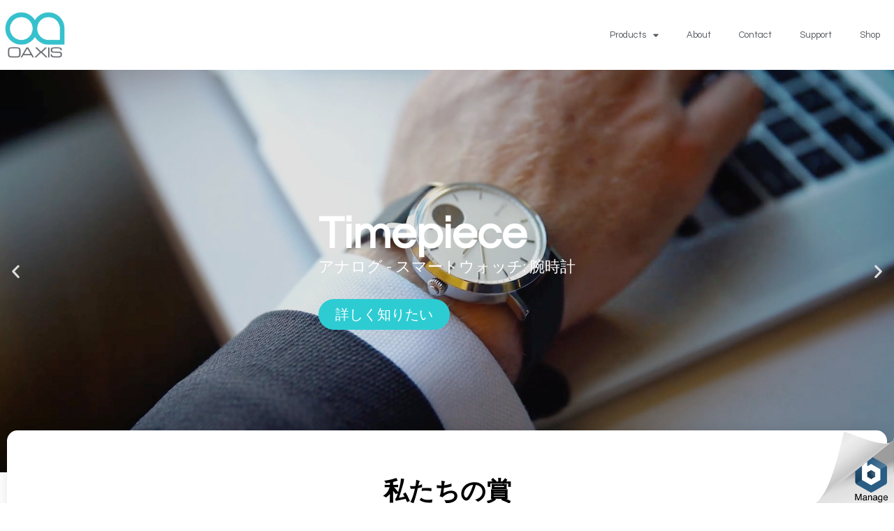

--- FILE ---
content_type: text/html; charset=UTF-8
request_url: http://ambitionfoundry.combbs.oaxis.com/home-japanese/
body_size: 14744
content:
<!doctype html>
<html lang="en-US">
<head>
	<meta charset="UTF-8">
		<meta name="viewport" content="width=device-width, initial-scale=1">
	<link rel="profile" href="https://gmpg.org/xfn/11">
	<meta name='robots' content='index, follow, max-image-preview:large, max-snippet:-1, max-video-preview:-1'/>

<!-- Google Tag Manager for WordPress by gtm4wp.com -->
<script data-cfasync="false" data-pagespeed-no-defer>var gtm4wp_datalayer_name="dataLayer";var dataLayer=dataLayer||[];</script>
<!-- End Google Tag Manager for WordPress by gtm4wp.com -->
	<!-- This site is optimized with the Yoast SEO plugin v19.8 - https://yoast.com/wordpress/plugins/seo/ -->
	<title>ホーム - Oaxis Official InkCase site</title>
	<link rel="canonical" href="http://www.shtop.oaxis.com/home-japanese/"/>
	<script type="application/ld+json" class="yoast-schema-graph">{"@context":"https://schema.org","@graph":[{"@type":"WebPage","@id":"http://www.shtop.oaxis.com/home-japanese/","url":"http://www.shtop.oaxis.com/home-japanese/","name":"ホーム - Oaxis Official InkCase site","isPartOf":{"@id":"http://shgop.oaxis.com/#website"},"primaryImageOfPage":{"@id":"http://www.shtop.oaxis.com/home-japanese/#primaryimage"},"image":{"@id":"http://www.shtop.oaxis.com/home-japanese/#primaryimage"},"thumbnailUrl":"http://oaxis.com/wp-content/uploads/2019/07/awardlogo-computex.png","datePublished":"2018-10-05T09:06:15+00:00","dateModified":"2019-11-29T02:18:53+00:00","breadcrumb":{"@id":"http://www.shtop.oaxis.com/home-japanese/#breadcrumb"},"inLanguage":"en-US","potentialAction":[{"@type":"ReadAction","target":["http://www.shtop.oaxis.com/home-japanese/"]}]},{"@type":"ImageObject","inLanguage":"en-US","@id":"http://www.shtop.oaxis.com/home-japanese/#primaryimage","url":"http://oaxis.com/wp-content/uploads/2019/07/awardlogo-computex.png","contentUrl":"http://oaxis.com/wp-content/uploads/2019/07/awardlogo-computex.png"},{"@type":"BreadcrumbList","@id":"http://www.shtop.oaxis.com/home-japanese/#breadcrumb","itemListElement":[{"@type":"ListItem","position":1,"name":"Home","item":"http://shgop.oaxis.com/"},{"@type":"ListItem","position":2,"name":"ホーム"}]},{"@type":"WebSite","@id":"http://shgop.oaxis.com/#website","url":"http://shgop.oaxis.com/","name":"Oaxis Official InkCase site","description":"Official Site for InkCase. The maker of the World&#039;s First E Ink Smartphone case","publisher":{"@id":"http://shgop.oaxis.com/#organization"},"potentialAction":[{"@type":"SearchAction","target":{"@type":"EntryPoint","urlTemplate":"http://shgop.oaxis.com/?s={search_term_string}"},"query-input":"required name=search_term_string"}],"inLanguage":"en-US"},{"@type":"Organization","@id":"http://shgop.oaxis.com/#organization","name":"Oaxis Official InkCase site","url":"http://shgop.oaxis.com/","sameAs":["https://www.instagram.com/oaxis.official/","https://www.linkedin.com/company/13450197/","https://www.pinterest.com/theoaxis/","https://www.youtube.com/channel/UCONkYY9eY8LaOIalBOtfyQQ","https://www.facebook.com/Oaxis","https://twitter.com/_oaxis"],"logo":{"@type":"ImageObject","inLanguage":"en-US","@id":"http://shgop.oaxis.com/#/schema/logo/image/","url":"http://ambitionfoundry.combbs.oaxis.com/wp-content/uploads/2019/11/Oaxis-Logo.png","contentUrl":"http://ambitionfoundry.combbs.oaxis.com/wp-content/uploads/2019/11/Oaxis-Logo.png","width":1106,"height":852,"caption":"Oaxis Official InkCase site"},"image":{"@id":"http://shgop.oaxis.com/#/schema/logo/image/"}}]}</script>
	<!-- / Yoast SEO plugin. -->


<link rel='dns-prefetch' href='//www.google.com'/>
<link rel='dns-prefetch' href='//s.w.org'/>
<link rel="alternate" type="application/rss+xml" title="Oaxis Official InkCase site &raquo; Feed" href="http://ambitionfoundry.combbs.oaxis.com/feed/"/>
<link rel="alternate" type="application/rss+xml" title="Oaxis Official InkCase site &raquo; Comments Feed" href="http://ambitionfoundry.combbs.oaxis.com/comments/feed/"/>
<script>window._wpemojiSettings={"baseUrl":"https:\/\/s.w.org\/images\/core\/emoji\/14.0.0\/72x72\/","ext":".png","svgUrl":"https:\/\/s.w.org\/images\/core\/emoji\/14.0.0\/svg\/","svgExt":".svg","source":{"concatemoji":"http:\/\/ambitionfoundry.combbs.oaxis.com\/wp-includes\/js\/wp-emoji-release.min.js?ver=6.0.2"}};!function(e,a,t){var n,r,o,i=a.createElement("canvas"),p=i.getContext&&i.getContext("2d");function s(e,t){var a=String.fromCharCode,e=(p.clearRect(0,0,i.width,i.height),p.fillText(a.apply(this,e),0,0),i.toDataURL());return p.clearRect(0,0,i.width,i.height),p.fillText(a.apply(this,t),0,0),e===i.toDataURL()}function c(e){var t=a.createElement("script");t.src=e,t.defer=t.type="text/javascript",a.getElementsByTagName("head")[0].appendChild(t)}for(o=Array("flag","emoji"),t.supports={everything:!0,everythingExceptFlag:!0},r=0;r<o.length;r++)t.supports[o[r]]=function(e){if(!p||!p.fillText)return!1;switch(p.textBaseline="top",p.font="600 32px Arial",e){case"flag":return s([127987,65039,8205,9895,65039],[127987,65039,8203,9895,65039])?!1:!s([55356,56826,55356,56819],[55356,56826,8203,55356,56819])&&!s([55356,57332,56128,56423,56128,56418,56128,56421,56128,56430,56128,56423,56128,56447],[55356,57332,8203,56128,56423,8203,56128,56418,8203,56128,56421,8203,56128,56430,8203,56128,56423,8203,56128,56447]);case"emoji":return!s([129777,127995,8205,129778,127999],[129777,127995,8203,129778,127999])}return!1}(o[r]),t.supports.everything=t.supports.everything&&t.supports[o[r]],"flag"!==o[r]&&(t.supports.everythingExceptFlag=t.supports.everythingExceptFlag&&t.supports[o[r]]);t.supports.everythingExceptFlag=t.supports.everythingExceptFlag&&!t.supports.flag,t.DOMReady=!1,t.readyCallback=function(){t.DOMReady=!0},t.supports.everything||(n=function(){t.readyCallback()},a.addEventListener?(a.addEventListener("DOMContentLoaded",n,!1),e.addEventListener("load",n,!1)):(e.attachEvent("onload",n),a.attachEvent("onreadystatechange",function(){"complete"===a.readyState&&t.readyCallback()})),(e=t.source||{}).concatemoji?c(e.concatemoji):e.wpemoji&&e.twemoji&&(c(e.twemoji),c(e.wpemoji)))}(window,document,window._wpemojiSettings);</script>
<style>img.wp-smiley,img.emoji{display:inline!important;border:none!important;box-shadow:none!important;height:1em!important;width:1em!important;margin:0 .07em!important;vertical-align:-.1em!important;background:none!important;padding:0!important}</style>
	<link rel='stylesheet' id='wp-block-library-css' href='http://ambitionfoundry.combbs.oaxis.com/wp-includes/css/dist/block-library/style.min.css?ver=6.0.2' media='all'/>
<style id='global-styles-inline-css'>body{--wp--preset--color--black:#000;--wp--preset--color--cyan-bluish-gray:#abb8c3;--wp--preset--color--white:#fff;--wp--preset--color--pale-pink:#f78da7;--wp--preset--color--vivid-red:#cf2e2e;--wp--preset--color--luminous-vivid-orange:#ff6900;--wp--preset--color--luminous-vivid-amber:#fcb900;--wp--preset--color--light-green-cyan:#7bdcb5;--wp--preset--color--vivid-green-cyan:#00d084;--wp--preset--color--pale-cyan-blue:#8ed1fc;--wp--preset--color--vivid-cyan-blue:#0693e3;--wp--preset--color--vivid-purple:#9b51e0;--wp--preset--gradient--vivid-cyan-blue-to-vivid-purple:linear-gradient(135deg,rgba(6,147,227,1) 0%,#9b51e0 100%);--wp--preset--gradient--light-green-cyan-to-vivid-green-cyan:linear-gradient(135deg,#7adcb4 0%,#00d082 100%);--wp--preset--gradient--luminous-vivid-amber-to-luminous-vivid-orange:linear-gradient(135deg,rgba(252,185,0,1) 0%,rgba(255,105,0,1) 100%);--wp--preset--gradient--luminous-vivid-orange-to-vivid-red:linear-gradient(135deg,rgba(255,105,0,1) 0%,#cf2e2e 100%);--wp--preset--gradient--very-light-gray-to-cyan-bluish-gray:linear-gradient(135deg,#eee 0%,#a9b8c3 100%);--wp--preset--gradient--cool-to-warm-spectrum:linear-gradient(135deg,#4aeadc 0%,#9778d1 20%,#cf2aba 40%,#ee2c82 60%,#fb6962 80%,#fef84c 100%);--wp--preset--gradient--blush-light-purple:linear-gradient(135deg,#ffceec 0%,#9896f0 100%);--wp--preset--gradient--blush-bordeaux:linear-gradient(135deg,#fecda5 0%,#fe2d2d 50%,#6b003e 100%);--wp--preset--gradient--luminous-dusk:linear-gradient(135deg,#ffcb70 0%,#c751c0 50%,#4158d0 100%);--wp--preset--gradient--pale-ocean:linear-gradient(135deg,#fff5cb 0%,#b6e3d4 50%,#33a7b5 100%);--wp--preset--gradient--electric-grass:linear-gradient(135deg,#caf880 0%,#71ce7e 100%);--wp--preset--gradient--midnight:linear-gradient(135deg,#020381 0%,#2874fc 100%);--wp--preset--duotone--dark-grayscale:url(#wp-duotone-dark-grayscale);--wp--preset--duotone--grayscale:url(#wp-duotone-grayscale);--wp--preset--duotone--purple-yellow:url(#wp-duotone-purple-yellow);--wp--preset--duotone--blue-red:url(#wp-duotone-blue-red);--wp--preset--duotone--midnight:url(#wp-duotone-midnight);--wp--preset--duotone--magenta-yellow:url(#wp-duotone-magenta-yellow);--wp--preset--duotone--purple-green:url(#wp-duotone-purple-green);--wp--preset--duotone--blue-orange:url(#wp-duotone-blue-orange);--wp--preset--font-size--small:13px;--wp--preset--font-size--medium:20px;--wp--preset--font-size--large:36px;--wp--preset--font-size--x-large:42px}.has-black-color{color:var(--wp--preset--color--black)!important}.has-cyan-bluish-gray-color{color:var(--wp--preset--color--cyan-bluish-gray)!important}.has-white-color{color:var(--wp--preset--color--white)!important}.has-pale-pink-color{color:var(--wp--preset--color--pale-pink)!important}.has-vivid-red-color{color:var(--wp--preset--color--vivid-red)!important}.has-luminous-vivid-orange-color{color:var(--wp--preset--color--luminous-vivid-orange)!important}.has-luminous-vivid-amber-color{color:var(--wp--preset--color--luminous-vivid-amber)!important}.has-light-green-cyan-color{color:var(--wp--preset--color--light-green-cyan)!important}.has-vivid-green-cyan-color{color:var(--wp--preset--color--vivid-green-cyan)!important}.has-pale-cyan-blue-color{color:var(--wp--preset--color--pale-cyan-blue)!important}.has-vivid-cyan-blue-color{color:var(--wp--preset--color--vivid-cyan-blue)!important}.has-vivid-purple-color{color:var(--wp--preset--color--vivid-purple)!important}.has-black-background-color{background-color:var(--wp--preset--color--black)!important}.has-cyan-bluish-gray-background-color{background-color:var(--wp--preset--color--cyan-bluish-gray)!important}.has-white-background-color{background-color:var(--wp--preset--color--white)!important}.has-pale-pink-background-color{background-color:var(--wp--preset--color--pale-pink)!important}.has-vivid-red-background-color{background-color:var(--wp--preset--color--vivid-red)!important}.has-luminous-vivid-orange-background-color{background-color:var(--wp--preset--color--luminous-vivid-orange)!important}.has-luminous-vivid-amber-background-color{background-color:var(--wp--preset--color--luminous-vivid-amber)!important}.has-light-green-cyan-background-color{background-color:var(--wp--preset--color--light-green-cyan)!important}.has-vivid-green-cyan-background-color{background-color:var(--wp--preset--color--vivid-green-cyan)!important}.has-pale-cyan-blue-background-color{background-color:var(--wp--preset--color--pale-cyan-blue)!important}.has-vivid-cyan-blue-background-color{background-color:var(--wp--preset--color--vivid-cyan-blue)!important}.has-vivid-purple-background-color{background-color:var(--wp--preset--color--vivid-purple)!important}.has-black-border-color{border-color:var(--wp--preset--color--black)!important}.has-cyan-bluish-gray-border-color{border-color:var(--wp--preset--color--cyan-bluish-gray)!important}.has-white-border-color{border-color:var(--wp--preset--color--white)!important}.has-pale-pink-border-color{border-color:var(--wp--preset--color--pale-pink)!important}.has-vivid-red-border-color{border-color:var(--wp--preset--color--vivid-red)!important}.has-luminous-vivid-orange-border-color{border-color:var(--wp--preset--color--luminous-vivid-orange)!important}.has-luminous-vivid-amber-border-color{border-color:var(--wp--preset--color--luminous-vivid-amber)!important}.has-light-green-cyan-border-color{border-color:var(--wp--preset--color--light-green-cyan)!important}.has-vivid-green-cyan-border-color{border-color:var(--wp--preset--color--vivid-green-cyan)!important}.has-pale-cyan-blue-border-color{border-color:var(--wp--preset--color--pale-cyan-blue)!important}.has-vivid-cyan-blue-border-color{border-color:var(--wp--preset--color--vivid-cyan-blue)!important}.has-vivid-purple-border-color{border-color:var(--wp--preset--color--vivid-purple)!important}.has-vivid-cyan-blue-to-vivid-purple-gradient-background{background:var(--wp--preset--gradient--vivid-cyan-blue-to-vivid-purple)!important}.has-light-green-cyan-to-vivid-green-cyan-gradient-background{background:var(--wp--preset--gradient--light-green-cyan-to-vivid-green-cyan)!important}.has-luminous-vivid-amber-to-luminous-vivid-orange-gradient-background{background:var(--wp--preset--gradient--luminous-vivid-amber-to-luminous-vivid-orange)!important}.has-luminous-vivid-orange-to-vivid-red-gradient-background{background:var(--wp--preset--gradient--luminous-vivid-orange-to-vivid-red)!important}.has-very-light-gray-to-cyan-bluish-gray-gradient-background{background:var(--wp--preset--gradient--very-light-gray-to-cyan-bluish-gray)!important}.has-cool-to-warm-spectrum-gradient-background{background:var(--wp--preset--gradient--cool-to-warm-spectrum)!important}.has-blush-light-purple-gradient-background{background:var(--wp--preset--gradient--blush-light-purple)!important}.has-blush-bordeaux-gradient-background{background:var(--wp--preset--gradient--blush-bordeaux)!important}.has-luminous-dusk-gradient-background{background:var(--wp--preset--gradient--luminous-dusk)!important}.has-pale-ocean-gradient-background{background:var(--wp--preset--gradient--pale-ocean)!important}.has-electric-grass-gradient-background{background:var(--wp--preset--gradient--electric-grass)!important}.has-midnight-gradient-background{background:var(--wp--preset--gradient--midnight)!important}.has-small-font-size{font-size:var(--wp--preset--font-size--small)!important}.has-medium-font-size{font-size:var(--wp--preset--font-size--medium)!important}.has-large-font-size{font-size:var(--wp--preset--font-size--large)!important}.has-x-large-font-size{font-size:var(--wp--preset--font-size--x-large)!important}</style>
<link rel='stylesheet' id='contact-form-7-css' href='http://ambitionfoundry.combbs.oaxis.com/wp-content/plugins/contact-form-7/includes/css/styles.css?ver=5.6.3' media='all'/>
<link rel='stylesheet' id='hello-elementor-css' href='http://ambitionfoundry.combbs.oaxis.com/wp-content/themes/hello-elementor/style.min.css?ver=2.6.1' media='all'/>
<link rel='stylesheet' id='hello-elementor-theme-style-css' href='http://ambitionfoundry.combbs.oaxis.com/wp-content/themes/hello-elementor/theme.min.css?ver=2.6.1' media='all'/>
<link rel='stylesheet' id='elementor-icons-css' href='http://ambitionfoundry.combbs.oaxis.com/wp-content/plugins/elementor/assets/lib/eicons/css/elementor-icons.min.css?ver=5.16.0' media='all'/>
<link rel='stylesheet' id='elementor-frontend-legacy-css' href='http://ambitionfoundry.combbs.oaxis.com/wp-content/plugins/elementor/assets/css/frontend-legacy.min.css?ver=3.7.8' media='all'/>
<link rel='stylesheet' id='elementor-frontend-css' href='http://ambitionfoundry.combbs.oaxis.com/wp-content/plugins/elementor/assets/css/frontend.min.css?ver=3.7.8' media='all'/>
<link rel='stylesheet' id='elementor-post-15773-css' href='http://ambitionfoundry.combbs.oaxis.com/wp-content/uploads/elementor/css/post-15773.css?ver=1665737375' media='all'/>
<link rel='stylesheet' id='elementor-pro-css' href='http://ambitionfoundry.combbs.oaxis.com/wp-content/plugins/elementor-pro/assets/css/frontend.min.css?ver=3.7.7' media='all'/>
<link rel='stylesheet' id='font-awesome-5-all-css' href='http://ambitionfoundry.combbs.oaxis.com/wp-content/plugins/elementor/assets/lib/font-awesome/css/all.min.css?ver=3.7.8' media='all'/>
<link rel='stylesheet' id='font-awesome-4-shim-css' href='http://ambitionfoundry.combbs.oaxis.com/wp-content/plugins/elementor/assets/lib/font-awesome/css/v4-shims.min.css?ver=3.7.8' media='all'/>
<link rel='stylesheet' id='elementor-global-css' href='http://ambitionfoundry.combbs.oaxis.com/wp-content/uploads/elementor/css/global.css?ver=1665737375' media='all'/>
<link rel='stylesheet' id='elementor-post-11789-css' href='http://ambitionfoundry.combbs.oaxis.com/wp-content/uploads/elementor/css/post-11789.css?ver=1665760498' media='all'/>
<link rel='stylesheet' id='elementor-post-14913-css' href='http://ambitionfoundry.combbs.oaxis.com/wp-content/uploads/elementor/css/post-14913.css?ver=1665737375' media='all'/>
<link rel='stylesheet' id='elementor-post-14925-css' href='http://ambitionfoundry.combbs.oaxis.com/wp-content/uploads/elementor/css/post-14925.css?ver=1665737375' media='all'/>
<link rel='stylesheet' id='google-fonts-1-css' href='https://fonts.googleapis.com/css?family=Questrial%3A100%2C100italic%2C200%2C200italic%2C300%2C300italic%2C400%2C400italic%2C500%2C500italic%2C600%2C600italic%2C700%2C700italic%2C800%2C800italic%2C900%2C900italic%7CAsap%3A100%2C100italic%2C200%2C200italic%2C300%2C300italic%2C400%2C400italic%2C500%2C500italic%2C600%2C600italic%2C700%2C700italic%2C800%2C800italic%2C900%2C900italic&#038;display=auto&#038;ver=6.0.2' media='all'/>
<link rel='stylesheet' id='elementor-icons-shared-0-css' href='http://ambitionfoundry.combbs.oaxis.com/wp-content/plugins/elementor/assets/lib/font-awesome/css/fontawesome.min.css?ver=5.15.3' media='all'/>
<link rel='stylesheet' id='elementor-icons-fa-solid-css' href='http://ambitionfoundry.combbs.oaxis.com/wp-content/plugins/elementor/assets/lib/font-awesome/css/solid.min.css?ver=5.15.3' media='all'/>
<link rel='stylesheet' id='elementor-icons-fa-brands-css' href='http://ambitionfoundry.combbs.oaxis.com/wp-content/plugins/elementor/assets/lib/font-awesome/css/brands.min.css?ver=5.15.3' media='all'/>
<script src='http://ambitionfoundry.combbs.oaxis.com/wp-content/plugins/elementor/assets/lib/font-awesome/js/v4-shims.min.js?ver=3.7.8' id='font-awesome-4-shim-js'></script>
<link rel="https://api.w.org/" href="http://ambitionfoundry.combbs.oaxis.com/wp-json/"/><link rel="alternate" type="application/json" href="http://ambitionfoundry.combbs.oaxis.com/wp-json/wp/v2/pages/11789"/><link rel="EditURI" type="application/rsd+xml" title="RSD" href="http://ambitionfoundry.combbs.oaxis.com/xmlrpc.php?rsd"/>
<link rel="wlwmanifest" type="application/wlwmanifest+xml" href="http://ambitionfoundry.combbs.oaxis.com/wp-includes/wlwmanifest.xml"/> 
<meta name="generator" content="WordPress 6.0.2"/>
<link rel='shortlink' href='http://ambitionfoundry.combbs.oaxis.com/?p=11789'/>
<link rel="alternate" type="application/json+oembed" href="http://ambitionfoundry.combbs.oaxis.com/wp-json/oembed/1.0/embed?url=http%3A%2F%2Fambitionfoundry.combbs.oaxis.com%2Fhome-japanese%2F"/>
<link rel="alternate" type="text/xml+oembed" href="http://ambitionfoundry.combbs.oaxis.com/wp-json/oembed/1.0/embed?url=http%3A%2F%2Fambitionfoundry.combbs.oaxis.com%2Fhome-japanese%2F&#038;format=xml"/>

<!-- Google Tag Manager for WordPress by gtm4wp.com -->
<!-- GTM Container placement set to automatic -->
<script data-cfasync="false" data-pagespeed-no-defer type="text/javascript">var dataLayer_content={"pagePostType":"page","pagePostType2":"single-page","pagePostAuthor":"OAXISadmin"};dataLayer.push(dataLayer_content);</script>
<script data-cfasync="false">(function(w,d,s,l,i){w[l]=w[l]||[];w[l].push({'gtm.start':new Date().getTime(),event:'gtm.js'});var f=d.getElementsByTagName(s)[0],j=d.createElement(s),dl=l!='dataLayer'?'&l='+l:'';j.async=true;j.src='//www.googletagmanager.com/gtm.'+'js?id='+i+dl;f.parentNode.insertBefore(j,f);})(window,document,'script','dataLayer','GTM-TQHJ77');</script>
<!-- End Google Tag Manager -->
<!-- End Google Tag Manager for WordPress by gtm4wp.com --><link rel="icon" href="http://ambitionfoundry.combbs.oaxis.com/wp-content/uploads/2018/10/cropped-Oaxis-Logo-copy-32x32.png" sizes="32x32"/>
<link rel="icon" href="http://ambitionfoundry.combbs.oaxis.com/wp-content/uploads/2018/10/cropped-Oaxis-Logo-copy-192x192.png" sizes="192x192"/>
<link rel="apple-touch-icon" href="http://ambitionfoundry.combbs.oaxis.com/wp-content/uploads/2018/10/cropped-Oaxis-Logo-copy-180x180.png"/>
<meta name="msapplication-TileImage" content="http://ambitionfoundry.combbs.oaxis.com/wp-content/uploads/2018/10/cropped-Oaxis-Logo-copy-270x270.png"/>
		<!-- Facebook Pixel Code -->
		<script>!function(f,b,e,v,n,t,s){if(f.fbq)return;n=f.fbq=function(){n.callMethod?n.callMethod.apply(n,arguments):n.queue.push(arguments)};if(!f._fbq)f._fbq=n;n.push=n;n.loaded=!0;n.version='2.0';n.agent='dvpixelcaffeinewordpress';n.queue=[];t=b.createElement(e);t.async=!0;t.src=v;s=b.getElementsByTagName(e)[0];s.parentNode.insertBefore(t,s)}(window,document,'script','https://connect.facebook.net/en_US/fbevents.js');var aepc_pixel={"pixel_id":"609661652518875","user":{},"enable_advanced_events":"yes","fire_delay":"0"},aepc_pixel_args={},aepc_extend_args=function(args){if(typeof args==='undefined'){args={};}for(var key in aepc_pixel_args)args[key]=aepc_pixel_args[key];return args;};if('yes'===aepc_pixel.enable_advanced_events){aepc_pixel_args.language=navigator.language;if(document.referrer.indexOf(document.domain)<0){aepc_pixel_args.referrer=document.referrer;}}fbq('init','609661652518875',aepc_pixel.user);setTimeout(function(){fbq('track',"PageView",aepc_pixel_args);},aepc_pixel.fire_delay*1000);</script>
				<noscript><img height="1" width="1" style="display:none" src="https://www.facebook.com/tr?id=609661652518875&ev=PageView&noscript=1"/></noscript>
				<!-- End Facebook Pixel Code -->
		<!-- Facebook Pixel Code -->
<script>!function(f,b,e,v,n,t,s){if(f.fbq)return;n=f.fbq=function(){n.callMethod?n.callMethod.apply(n,arguments):n.queue.push(arguments)};if(!f._fbq)f._fbq=n;n.push=n;n.loaded=!0;n.version='2.0';n.queue=[];t=b.createElement(e);t.async=!0;t.src=v;s=b.getElementsByTagName(e)[0];s.parentNode.insertBefore(t,s)}(window,document,'script','https://connect.facebook.net/en_US/fbevents.js');fbq('init','270229300447511');fbq('track','PageView');</script>
<noscript>
 <img height="1" width="1" src="https://www.facebook.com/tr?id=270229300447511&ev=PageView
&noscript=1"/>
</noscript>
<!-- End Facebook Pixel Code -->
</head>
<body class="page-template page-template-elementor_header_footer page page-id-11789 wp-custom-logo elementor-default elementor-template-full-width elementor-kit-15773 elementor-page elementor-page-11789">

<svg xmlns="http://www.w3.org/2000/svg" viewBox="0 0 0 0" width="0" height="0" focusable="false" role="none" style="visibility: hidden; position: absolute; left: -9999px; overflow: hidden;"><defs><filter id="wp-duotone-dark-grayscale"><feColorMatrix color-interpolation-filters="sRGB" type="matrix" values=" .299 .587 .114 0 0 .299 .587 .114 0 0 .299 .587 .114 0 0 .299 .587 .114 0 0 "/><feComponentTransfer color-interpolation-filters="sRGB"><feFuncR type="table" tableValues="0 0.49803921568627"/><feFuncG type="table" tableValues="0 0.49803921568627"/><feFuncB type="table" tableValues="0 0.49803921568627"/><feFuncA type="table" tableValues="1 1"/></feComponentTransfer><feComposite in2="SourceGraphic" operator="in"/></filter></defs></svg><svg xmlns="http://www.w3.org/2000/svg" viewBox="0 0 0 0" width="0" height="0" focusable="false" role="none" style="visibility: hidden; position: absolute; left: -9999px; overflow: hidden;"><defs><filter id="wp-duotone-grayscale"><feColorMatrix color-interpolation-filters="sRGB" type="matrix" values=" .299 .587 .114 0 0 .299 .587 .114 0 0 .299 .587 .114 0 0 .299 .587 .114 0 0 "/><feComponentTransfer color-interpolation-filters="sRGB"><feFuncR type="table" tableValues="0 1"/><feFuncG type="table" tableValues="0 1"/><feFuncB type="table" tableValues="0 1"/><feFuncA type="table" tableValues="1 1"/></feComponentTransfer><feComposite in2="SourceGraphic" operator="in"/></filter></defs></svg><svg xmlns="http://www.w3.org/2000/svg" viewBox="0 0 0 0" width="0" height="0" focusable="false" role="none" style="visibility: hidden; position: absolute; left: -9999px; overflow: hidden;"><defs><filter id="wp-duotone-purple-yellow"><feColorMatrix color-interpolation-filters="sRGB" type="matrix" values=" .299 .587 .114 0 0 .299 .587 .114 0 0 .299 .587 .114 0 0 .299 .587 .114 0 0 "/><feComponentTransfer color-interpolation-filters="sRGB"><feFuncR type="table" tableValues="0.54901960784314 0.98823529411765"/><feFuncG type="table" tableValues="0 1"/><feFuncB type="table" tableValues="0.71764705882353 0.25490196078431"/><feFuncA type="table" tableValues="1 1"/></feComponentTransfer><feComposite in2="SourceGraphic" operator="in"/></filter></defs></svg><svg xmlns="http://www.w3.org/2000/svg" viewBox="0 0 0 0" width="0" height="0" focusable="false" role="none" style="visibility: hidden; position: absolute; left: -9999px; overflow: hidden;"><defs><filter id="wp-duotone-blue-red"><feColorMatrix color-interpolation-filters="sRGB" type="matrix" values=" .299 .587 .114 0 0 .299 .587 .114 0 0 .299 .587 .114 0 0 .299 .587 .114 0 0 "/><feComponentTransfer color-interpolation-filters="sRGB"><feFuncR type="table" tableValues="0 1"/><feFuncG type="table" tableValues="0 0.27843137254902"/><feFuncB type="table" tableValues="0.5921568627451 0.27843137254902"/><feFuncA type="table" tableValues="1 1"/></feComponentTransfer><feComposite in2="SourceGraphic" operator="in"/></filter></defs></svg><svg xmlns="http://www.w3.org/2000/svg" viewBox="0 0 0 0" width="0" height="0" focusable="false" role="none" style="visibility: hidden; position: absolute; left: -9999px; overflow: hidden;"><defs><filter id="wp-duotone-midnight"><feColorMatrix color-interpolation-filters="sRGB" type="matrix" values=" .299 .587 .114 0 0 .299 .587 .114 0 0 .299 .587 .114 0 0 .299 .587 .114 0 0 "/><feComponentTransfer color-interpolation-filters="sRGB"><feFuncR type="table" tableValues="0 0"/><feFuncG type="table" tableValues="0 0.64705882352941"/><feFuncB type="table" tableValues="0 1"/><feFuncA type="table" tableValues="1 1"/></feComponentTransfer><feComposite in2="SourceGraphic" operator="in"/></filter></defs></svg><svg xmlns="http://www.w3.org/2000/svg" viewBox="0 0 0 0" width="0" height="0" focusable="false" role="none" style="visibility: hidden; position: absolute; left: -9999px; overflow: hidden;"><defs><filter id="wp-duotone-magenta-yellow"><feColorMatrix color-interpolation-filters="sRGB" type="matrix" values=" .299 .587 .114 0 0 .299 .587 .114 0 0 .299 .587 .114 0 0 .299 .587 .114 0 0 "/><feComponentTransfer color-interpolation-filters="sRGB"><feFuncR type="table" tableValues="0.78039215686275 1"/><feFuncG type="table" tableValues="0 0.94901960784314"/><feFuncB type="table" tableValues="0.35294117647059 0.47058823529412"/><feFuncA type="table" tableValues="1 1"/></feComponentTransfer><feComposite in2="SourceGraphic" operator="in"/></filter></defs></svg><svg xmlns="http://www.w3.org/2000/svg" viewBox="0 0 0 0" width="0" height="0" focusable="false" role="none" style="visibility: hidden; position: absolute; left: -9999px; overflow: hidden;"><defs><filter id="wp-duotone-purple-green"><feColorMatrix color-interpolation-filters="sRGB" type="matrix" values=" .299 .587 .114 0 0 .299 .587 .114 0 0 .299 .587 .114 0 0 .299 .587 .114 0 0 "/><feComponentTransfer color-interpolation-filters="sRGB"><feFuncR type="table" tableValues="0.65098039215686 0.40392156862745"/><feFuncG type="table" tableValues="0 1"/><feFuncB type="table" tableValues="0.44705882352941 0.4"/><feFuncA type="table" tableValues="1 1"/></feComponentTransfer><feComposite in2="SourceGraphic" operator="in"/></filter></defs></svg><svg xmlns="http://www.w3.org/2000/svg" viewBox="0 0 0 0" width="0" height="0" focusable="false" role="none" style="visibility: hidden; position: absolute; left: -9999px; overflow: hidden;"><defs><filter id="wp-duotone-blue-orange"><feColorMatrix color-interpolation-filters="sRGB" type="matrix" values=" .299 .587 .114 0 0 .299 .587 .114 0 0 .299 .587 .114 0 0 .299 .587 .114 0 0 "/><feComponentTransfer color-interpolation-filters="sRGB"><feFuncR type="table" tableValues="0.098039215686275 1"/><feFuncG type="table" tableValues="0 0.66274509803922"/><feFuncB type="table" tableValues="0.84705882352941 0.41960784313725"/><feFuncA type="table" tableValues="1 1"/></feComponentTransfer><feComposite in2="SourceGraphic" operator="in"/></filter></defs></svg>
<!-- GTM Container placement set to automatic -->
<!-- Google Tag Manager (noscript) -->
				<noscript><iframe src="https://www.googletagmanager.com/ns.html?id=GTM-TQHJ77" height="0" width="0" style="display:none;visibility:hidden" aria-hidden="true"></iframe></noscript>
<!-- End Google Tag Manager (noscript) -->
<a class="skip-link screen-reader-text" href="#content">
	Skip to content</a>

		<div data-elementor-type="header" data-elementor-id="14913" class="elementor elementor-14913 elementor-location-header">
					<div class="elementor-section-wrap">
								<header class="elementor-section elementor-top-section elementor-element elementor-element-34fe8d3b elementor-section-content-middle elementor-section-height-min-height elementor-section-boxed elementor-section-height-default elementor-section-items-middle" data-id="34fe8d3b" data-element_type="section" data-settings="{&quot;background_background&quot;:&quot;classic&quot;}">
						<div class="elementor-container elementor-column-gap-no">
							<div class="elementor-row">
					<div class="elementor-column elementor-col-33 elementor-top-column elementor-element elementor-element-35507214" data-id="35507214" data-element_type="column">
			<div class="elementor-column-wrap elementor-element-populated">
							<div class="elementor-widget-wrap">
						<div class="elementor-element elementor-element-35719db2 elementor-widget elementor-widget-theme-site-logo elementor-widget-image" data-id="35719db2" data-element_type="widget" data-widget_type="theme-site-logo.default">
				<div class="elementor-widget-container">
								<div class="elementor-image">
													<a href="http://ambitionfoundry.combbs.oaxis.com">
							<img width="1106" height="852" src="http://ambitionfoundry.combbs.oaxis.com/wp-content/uploads/2019/11/Oaxis-Logo.png" class="attachment-full size-full" alt="" loading="lazy" srcset="http://ambitionfoundry.combbs.oaxis.com/wp-content/uploads/2019/11/Oaxis-Logo.png 1106w, http://ambitionfoundry.combbs.oaxis.com/wp-content/uploads/2019/11/Oaxis-Logo-300x231.png 300w, http://ambitionfoundry.combbs.oaxis.com/wp-content/uploads/2019/11/Oaxis-Logo-1024x789.png 1024w, http://ambitionfoundry.combbs.oaxis.com/wp-content/uploads/2019/11/Oaxis-Logo-768x592.png 768w" sizes="(max-width: 1106px) 100vw, 1106px"/>								</a>
														</div>
						</div>
				</div>
						</div>
					</div>
		</div>
				<div class="elementor-column elementor-col-66 elementor-top-column elementor-element elementor-element-401ec37c" data-id="401ec37c" data-element_type="column">
			<div class="elementor-column-wrap elementor-element-populated">
							<div class="elementor-widget-wrap">
						<div class="elementor-element elementor-element-2ad8dd68 elementor-nav-menu__align-right elementor-nav-menu--stretch elementor-nav-menu--dropdown-mobile elementor-nav-menu__text-align-aside elementor-nav-menu--toggle elementor-nav-menu--burger elementor-widget elementor-widget-nav-menu" data-id="2ad8dd68" data-element_type="widget" data-settings="{&quot;full_width&quot;:&quot;stretch&quot;,&quot;layout&quot;:&quot;horizontal&quot;,&quot;submenu_icon&quot;:{&quot;value&quot;:&quot;&lt;i class=\&quot;fas fa-caret-down\&quot;&gt;&lt;\/i&gt;&quot;,&quot;library&quot;:&quot;fa-solid&quot;},&quot;toggle&quot;:&quot;burger&quot;}" data-widget_type="nav-menu.default">
				<div class="elementor-widget-container">
						<nav migration_allowed="1" migrated="0" role="navigation" class="elementor-nav-menu--main elementor-nav-menu__container elementor-nav-menu--layout-horizontal e--pointer-underline e--animation-fade">
				<ul id="menu-1-2ad8dd68" class="elementor-nav-menu"><li class="menu-item menu-item-type-custom menu-item-object-custom menu-item-has-children menu-item-11778"><a href="#" class="elementor-item elementor-item-anchor">Products</a>
<ul class="sub-menu elementor-nav-menu--dropdown">
	<li class="menu-item menu-item-type-post_type menu-item-object-page menu-item-11657"><a href="http://ambitionfoundry.combbs.oaxis.com/airscale/" class="elementor-sub-item">AirScale</a></li>
	<li class="menu-item menu-item-type-post_type menu-item-object-page menu-item-11658"><a href="http://ambitionfoundry.combbs.oaxis.com/bento/" class="elementor-sub-item">Bento</a></li>
	<li class="menu-item menu-item-type-post_type menu-item-object-page menu-item-11654"><a href="http://ambitionfoundry.combbs.oaxis.com/omniband/" class="elementor-sub-item">OmniBand+</a></li>
	<li class="menu-item menu-item-type-post_type menu-item-object-page menu-item-11655"><a href="http://ambitionfoundry.combbs.oaxis.com/omniband-hr/" class="elementor-sub-item">OmniBand HR+</a></li>
	<li class="menu-item menu-item-type-post_type menu-item-object-page menu-item-15074"><a href="http://ambitionfoundry.combbs.oaxis.com/omniwatch/" class="elementor-sub-item">OmniWatch</a></li>
	<li class="menu-item menu-item-type-post_type menu-item-object-page menu-item-11653"><a href="http://ambitionfoundry.combbs.oaxis.com/tenvis-hr/" class="elementor-sub-item">Tenvis HR</a></li>
	<li class="menu-item menu-item-type-post_type menu-item-object-page menu-item-12681"><a href="http://ambitionfoundry.combbs.oaxis.com/tenvis-hr-lite/" class="elementor-sub-item">Tenvis HR Lite</a></li>
	<li class="menu-item menu-item-type-post_type menu-item-object-page menu-item-15532"><a href="http://ambitionfoundry.combbs.oaxis.com/tenvis-scale/" class="elementor-sub-item">Tenvis Scale</a></li>
	<li class="menu-item menu-item-type-post_type menu-item-object-page menu-item-14144"><a href="http://ambitionfoundry.combbs.oaxis.com/timepiece/" class="elementor-sub-item">Timepiece</a></li>
</ul>
</li>
<li class="menu-item menu-item-type-post_type menu-item-object-page menu-item-11589"><a href="http://ambitionfoundry.combbs.oaxis.com/about/" class="elementor-item">About</a></li>
<li class="menu-item menu-item-type-post_type menu-item-object-page menu-item-11590"><a href="http://ambitionfoundry.combbs.oaxis.com/contact-2/" class="elementor-item">Contact</a></li>
<li class="menu-item menu-item-type-custom menu-item-object-custom menu-item-11849"><a target="_blank" rel="noopener" href="https://support.oaxis.com/hc/en-us" class="elementor-item">Support</a></li>
<li class="menu-item menu-item-type-custom menu-item-object-custom menu-item-11592"><a target="_blank" rel="noopener" href="https://shop.oaxis.com" class="elementor-item">Shop</a></li>
</ul>			</nav>
					<div class="elementor-menu-toggle" role="button" tabindex="0" aria-label="Menu Toggle" aria-expanded="false">
			<i aria-hidden="true" role="presentation" class="elementor-menu-toggle__icon--open eicon-menu-bar"></i><i aria-hidden="true" role="presentation" class="elementor-menu-toggle__icon--close eicon-close"></i>			<span class="elementor-screen-only">Menu</span>
		</div>
			<nav class="elementor-nav-menu--dropdown elementor-nav-menu__container" role="navigation" aria-hidden="true">
				<ul id="menu-2-2ad8dd68" class="elementor-nav-menu"><li class="menu-item menu-item-type-custom menu-item-object-custom menu-item-has-children menu-item-11778"><a href="#" class="elementor-item elementor-item-anchor" tabindex="-1">Products</a>
<ul class="sub-menu elementor-nav-menu--dropdown">
	<li class="menu-item menu-item-type-post_type menu-item-object-page menu-item-11657"><a href="http://ambitionfoundry.combbs.oaxis.com/airscale/" class="elementor-sub-item" tabindex="-1">AirScale</a></li>
	<li class="menu-item menu-item-type-post_type menu-item-object-page menu-item-11658"><a href="http://ambitionfoundry.combbs.oaxis.com/bento/" class="elementor-sub-item" tabindex="-1">Bento</a></li>
	<li class="menu-item menu-item-type-post_type menu-item-object-page menu-item-11654"><a href="http://ambitionfoundry.combbs.oaxis.com/omniband/" class="elementor-sub-item" tabindex="-1">OmniBand+</a></li>
	<li class="menu-item menu-item-type-post_type menu-item-object-page menu-item-11655"><a href="http://ambitionfoundry.combbs.oaxis.com/omniband-hr/" class="elementor-sub-item" tabindex="-1">OmniBand HR+</a></li>
	<li class="menu-item menu-item-type-post_type menu-item-object-page menu-item-15074"><a href="http://ambitionfoundry.combbs.oaxis.com/omniwatch/" class="elementor-sub-item" tabindex="-1">OmniWatch</a></li>
	<li class="menu-item menu-item-type-post_type menu-item-object-page menu-item-11653"><a href="http://ambitionfoundry.combbs.oaxis.com/tenvis-hr/" class="elementor-sub-item" tabindex="-1">Tenvis HR</a></li>
	<li class="menu-item menu-item-type-post_type menu-item-object-page menu-item-12681"><a href="http://ambitionfoundry.combbs.oaxis.com/tenvis-hr-lite/" class="elementor-sub-item" tabindex="-1">Tenvis HR Lite</a></li>
	<li class="menu-item menu-item-type-post_type menu-item-object-page menu-item-15532"><a href="http://ambitionfoundry.combbs.oaxis.com/tenvis-scale/" class="elementor-sub-item" tabindex="-1">Tenvis Scale</a></li>
	<li class="menu-item menu-item-type-post_type menu-item-object-page menu-item-14144"><a href="http://ambitionfoundry.combbs.oaxis.com/timepiece/" class="elementor-sub-item" tabindex="-1">Timepiece</a></li>
</ul>
</li>
<li class="menu-item menu-item-type-post_type menu-item-object-page menu-item-11589"><a href="http://ambitionfoundry.combbs.oaxis.com/about/" class="elementor-item" tabindex="-1">About</a></li>
<li class="menu-item menu-item-type-post_type menu-item-object-page menu-item-11590"><a href="http://ambitionfoundry.combbs.oaxis.com/contact-2/" class="elementor-item" tabindex="-1">Contact</a></li>
<li class="menu-item menu-item-type-custom menu-item-object-custom menu-item-11849"><a target="_blank" rel="noopener" href="https://support.oaxis.com/hc/en-us" class="elementor-item" tabindex="-1">Support</a></li>
<li class="menu-item menu-item-type-custom menu-item-object-custom menu-item-11592"><a target="_blank" rel="noopener" href="https://shop.oaxis.com" class="elementor-item" tabindex="-1">Shop</a></li>
</ul>			</nav>
				</div>
				</div>
						</div>
					</div>
		</div>
								</div>
					</div>
		</header>
							</div>
				</div>
				<div data-elementor-type="wp-post" data-elementor-id="11789" class="elementor elementor-11789">
						<div class="elementor-inner">
				<div class="elementor-section-wrap">
									<section class="elementor-section elementor-top-section elementor-element elementor-element-898d94c elementor-section-stretched elementor-section-full_width elementor-section-height-default elementor-section-height-default" data-id="898d94c" data-element_type="section" data-settings="{&quot;stretch_section&quot;:&quot;section-stretched&quot;}">
						<div class="elementor-container elementor-column-gap-default">
							<div class="elementor-row">
					<div class="elementor-column elementor-col-100 elementor-top-column elementor-element elementor-element-1db193b" data-id="1db193b" data-element_type="column" data-settings="{&quot;background_background&quot;:&quot;classic&quot;}">
			<div class="elementor-column-wrap elementor-element-populated">
							<div class="elementor-widget-wrap">
						<div class="elementor-element elementor-element-7416adb elementor--h-position-center elementor--v-position-middle elementor-arrows-position-inside elementor-widget elementor-widget-slides" data-id="7416adb" data-element_type="widget" data-settings="{&quot;navigation&quot;:&quot;arrows&quot;,&quot;autoplay&quot;:&quot;yes&quot;,&quot;pause_on_interaction&quot;:&quot;yes&quot;,&quot;autoplay_speed&quot;:5000,&quot;infinite&quot;:&quot;yes&quot;,&quot;transition&quot;:&quot;slide&quot;,&quot;transition_speed&quot;:500}" data-widget_type="slides.default">
				<div class="elementor-widget-container">
					<div class="elementor-swiper">
			<div class="elementor-slides-wrapper elementor-main-swiper swiper-container" dir="ltr" data-animation="fadeInUp">
				<div class="swiper-wrapper elementor-slides">
										<div class="elementor-repeater-item-f6459ab swiper-slide"><div class="swiper-slide-bg"></div><div class="elementor-background-overlay"></div><div class="swiper-slide-inner"><div class="swiper-slide-contents"><div class="elementor-slide-heading">Timepiece</div><div class="elementor-slide-description"><p>アナログ - スマートウォッチ: 腕時計</p>
</div><a href="/?page_id=11564" class="elementor-button elementor-slide-button elementor-size-sm">詳しく知りたい</a></div></div></div><div class="elementor-repeater-item-17159a5 swiper-slide"><div class="swiper-slide-bg"></div><div class="swiper-slide-inner"><div class="swiper-slide-contents"><div class="elementor-slide-heading">Tenvis HR</div><div class="elementor-slide-description"><p>24/7ハートレートモニター</p>
</div><a href="https://oaxis.com/ja/tenvis-hr/" class="elementor-button elementor-slide-button elementor-size-sm">詳しく知りたい</a></div></div></div><div class="elementor-repeater-item-9e6719a swiper-slide"><div class="swiper-slide-bg"></div><div class="elementor-background-overlay"></div><div class="swiper-slide-inner"><div class="swiper-slide-contents"><div class="elementor-slide-heading">OmniBand HR+</div><div class="elementor-slide-description"><p>信頼を高める</p>
</div><a href="https://oaxis.com/ja/omniband-hr/" class="elementor-button elementor-slide-button elementor-size-sm">詳しく知りたい</a></div></div></div>				</div>
																				<div class="elementor-swiper-button elementor-swiper-button-prev">
							<i aria-hidden="true" class="eicon-chevron-left"></i>							<span class="elementor-screen-only">Previous</span>
						</div>
						<div class="elementor-swiper-button elementor-swiper-button-next">
							<i aria-hidden="true" class="eicon-chevron-right"></i>							<span class="elementor-screen-only">Next</span>
						</div>
												</div>
		</div>
				</div>
				</div>
						</div>
					</div>
		</div>
								</div>
					</div>
		</section>
				<section class="elementor-section elementor-top-section elementor-element elementor-element-32ed0e8 elementor-section-boxed elementor-section-height-default elementor-section-height-default" data-id="32ed0e8" data-element_type="section">
						<div class="elementor-container elementor-column-gap-default">
							<div class="elementor-row">
					<div class="elementor-column elementor-col-100 elementor-top-column elementor-element elementor-element-91aeaac" data-id="91aeaac" data-element_type="column">
			<div class="elementor-column-wrap elementor-element-populated">
							<div class="elementor-widget-wrap">
						<section class="elementor-section elementor-inner-section elementor-element elementor-element-3a7fe9f elementor-section-boxed elementor-section-height-default elementor-section-height-default" data-id="3a7fe9f" data-element_type="section">
						<div class="elementor-container elementor-column-gap-default">
							<div class="elementor-row">
					<div class="elementor-column elementor-col-100 elementor-inner-column elementor-element elementor-element-58afc38" data-id="58afc38" data-element_type="column" data-settings="{&quot;background_background&quot;:&quot;classic&quot;}">
			<div class="elementor-column-wrap elementor-element-populated">
							<div class="elementor-widget-wrap">
						<div class="elementor-element elementor-element-e237348 elementor-widget elementor-widget-heading" data-id="e237348" data-element_type="widget" data-widget_type="heading.default">
				<div class="elementor-widget-container">
			<h2 class="elementor-heading-title elementor-size-default">私たちの賞</h2>		</div>
				</div>
				<div class="elementor-element elementor-element-ba82c19 elementor-widget elementor-widget-image-carousel" data-id="ba82c19" data-element_type="widget" data-settings="{&quot;slides_to_show&quot;:&quot;4&quot;,&quot;slides_to_show_tablet&quot;:&quot;4&quot;,&quot;slides_to_show_mobile&quot;:&quot;2&quot;,&quot;navigation&quot;:&quot;none&quot;,&quot;pause_on_hover&quot;:&quot;no&quot;,&quot;autoplay&quot;:&quot;yes&quot;,&quot;pause_on_interaction&quot;:&quot;yes&quot;,&quot;autoplay_speed&quot;:5000,&quot;infinite&quot;:&quot;yes&quot;,&quot;speed&quot;:500,&quot;image_spacing_custom&quot;:{&quot;unit&quot;:&quot;px&quot;,&quot;size&quot;:20,&quot;sizes&quot;:[]}}" data-widget_type="image-carousel.default">
				<div class="elementor-widget-container">
					<div class="elementor-image-carousel-wrapper swiper-container" dir="ltr">
			<div class="elementor-image-carousel swiper-wrapper">
								<div class="swiper-slide"><figure class="swiper-slide-inner"><img class="swiper-slide-image" src="http://ambitionfoundry.combbs.oaxis.com/wp-content/uploads/2019/07/awardlogo-computex.png" alt="awardlogo-computex"/></figure></div><div class="swiper-slide"><figure class="swiper-slide-inner"><img class="swiper-slide-image" src="http://ambitionfoundry.combbs.oaxis.com/wp-content/uploads/2019/07/awardlogo-if2016.png" alt="awardlogo-if2016"/></figure></div><div class="swiper-slide"><figure class="swiper-slide-inner"><img class="swiper-slide-image" src="http://ambitionfoundry.combbs.oaxis.com/wp-content/uploads/2019/07/awardlogo-if2015.png" alt="awardlogo-if2015"/></figure></div><div class="swiper-slide"><figure class="swiper-slide-inner"><img class="swiper-slide-image" src="http://ambitionfoundry.combbs.oaxis.com/wp-content/uploads/2019/07/awardlogo-ifconceptdesign2014.png" alt="awardlogo-ifconceptdesign2014"/></figure></div>			</div>
																</div>
				</div>
				</div>
						</div>
					</div>
		</div>
								</div>
					</div>
		</section>
						</div>
					</div>
		</div>
								</div>
					</div>
		</section>
				<section class="elementor-section elementor-top-section elementor-element elementor-element-e6dcb8e elementor-section-boxed elementor-section-height-default elementor-section-height-default" data-id="e6dcb8e" data-element_type="section">
						<div class="elementor-container elementor-column-gap-default">
							<div class="elementor-row">
					<div class="elementor-column elementor-col-50 elementor-top-column elementor-element elementor-element-04f1442" data-id="04f1442" data-element_type="column">
			<div class="elementor-column-wrap elementor-element-populated">
							<div class="elementor-widget-wrap">
						<div class="elementor-element elementor-element-4a33727 elementor-cta--skin-cover elementor-cta--valign-bottom elementor-widget elementor-widget-call-to-action" data-id="4a33727" data-element_type="widget" data-widget_type="call-to-action.default">
				<div class="elementor-widget-container">
					<div class="elementor-cta">
					<div class="elementor-cta__bg-wrapper">
				<div class="elementor-cta__bg elementor-bg" style="background-image: url(http://ambitionfoundry.combbs.oaxis.com/wp-content/uploads/2018/07/inkcase-i7-plus-photo-1024x455.jpg);"></div>
				<div class="elementor-cta__bg-overlay"></div>
			</div>
							<div class="elementor-cta__content">
				
				<h2 class="elementor-cta__title elementor-cta__content-item elementor-content-item">InkCase</h2>
									<div class="elementor-cta__description elementor-cta__content-item elementor-content-item">
						<p>多目的Eインクサイネージ</p>
					</div>
				
									<div class="elementor-cta__button-wrapper elementor-cta__content-item elementor-content-item ">
					<a class="elementor-cta__button elementor-button elementor-size-sm" href="http://inkcase.com/ja">
						詳しく知りたい					</a>
					</div>
							</div>
						</div>
				</div>
				</div>
						</div>
					</div>
		</div>
				<div class="elementor-column elementor-col-50 elementor-top-column elementor-element elementor-element-93243f2" data-id="93243f2" data-element_type="column">
			<div class="elementor-column-wrap elementor-element-populated">
							<div class="elementor-widget-wrap">
						<div class="elementor-element elementor-element-7490be4 elementor-cta--skin-cover elementor-cta--valign-bottom elementor-widget elementor-widget-call-to-action" data-id="7490be4" data-element_type="widget" data-widget_type="call-to-action.default">
				<div class="elementor-widget-container">
					<div class="elementor-cta">
					<div class="elementor-cta__bg-wrapper">
				<div class="elementor-cta__bg elementor-bg" style="background-image: url(http://ambitionfoundry.combbs.oaxis.com/wp-content/uploads/2019/07/myFirst_Fone_S2_still_13-copy-1024x851.jpg);"></div>
				<div class="elementor-cta__bg-overlay"></div>
			</div>
							<div class="elementor-cta__content">
				
				<h2 class="elementor-cta__title elementor-cta__content-item elementor-content-item">myFirst</h2>
									<div class="elementor-cta__description elementor-cta__content-item elementor-content-item">
						<p>OAXISのキッズコレクション</p>
					</div>
				
									<div class="elementor-cta__button-wrapper elementor-cta__content-item elementor-content-item ">
					<a class="elementor-cta__button elementor-button elementor-size-sm" href="http://myfirst.tech/ja">
						詳しく知りたい					</a>
					</div>
							</div>
						</div>
				</div>
				</div>
						</div>
					</div>
		</div>
								</div>
					</div>
		</section>
				<section class="elementor-section elementor-top-section elementor-element elementor-element-b81ad6a elementor-section-boxed elementor-section-height-default elementor-section-height-default" data-id="b81ad6a" data-element_type="section">
						<div class="elementor-container elementor-column-gap-default">
							<div class="elementor-row">
					<div class="elementor-column elementor-col-100 elementor-top-column elementor-element elementor-element-e1713e1" data-id="e1713e1" data-element_type="column">
			<div class="elementor-column-wrap elementor-element-populated">
							<div class="elementor-widget-wrap">
						<div class="elementor-element elementor-element-07518ab elementor-cta--skin-cover elementor-widget elementor-widget-call-to-action" data-id="07518ab" data-element_type="widget" data-widget_type="call-to-action.default">
				<div class="elementor-widget-container">
					<div class="elementor-cta">
					<div class="elementor-cta__bg-wrapper">
				<div class="elementor-cta__bg elementor-bg" style="background-image: url();"></div>
				<div class="elementor-cta__bg-overlay"></div>
			</div>
							<div class="elementor-cta__content">
				
				<h2 class="elementor-cta__title elementor-cta__content-item elementor-content-item">より良いものを目指す</h2>
									<div class="elementor-cta__description elementor-cta__content-item elementor-content-item">
						<p>優れた設計と技術を追求。 OAXIS製品は、人生に大きな価値をもたらすことを目指しています。</p>
					</div>
				
									<div class="elementor-cta__button-wrapper elementor-cta__content-item elementor-content-item ">
					<a class="elementor-cta__button elementor-button elementor-size-md" href="https://www.amazon.co.jp/oaxis" target="_blank">
						 すべての商品を見る					</a>
					</div>
							</div>
						</div>
				</div>
				</div>
						</div>
					</div>
		</div>
								</div>
					</div>
		</section>
									</div>
			</div>
					</div>
				<div data-elementor-type="footer" data-elementor-id="14925" class="elementor elementor-14925 elementor-location-footer">
					<div class="elementor-section-wrap">
								<section class="elementor-section elementor-top-section elementor-element elementor-element-e37724b elementor-section-boxed elementor-section-height-default elementor-section-height-default" data-id="e37724b" data-element_type="section">
						<div class="elementor-container elementor-column-gap-default">
							<div class="elementor-row">
					<div class="elementor-column elementor-col-100 elementor-top-column elementor-element elementor-element-8cd8547" data-id="8cd8547" data-element_type="column">
			<div class="elementor-column-wrap elementor-element-populated">
							<div class="elementor-widget-wrap">
						<div class="elementor-element elementor-element-854665d elementor-widget elementor-widget-html" data-id="854665d" data-element_type="widget" data-widget_type="html.default">
				<div class="elementor-widget-container">
			<!-- Slide Down Navbar code -->

<style>
#slide-down-navbar {
position: fixed;
top: -100px;
width: 100%;
transition: top 0.3s;
z-index: 999;
background-color: #efefef;
border-bottom: 1px solid #efefef;
}

@media screen and (max-width: 767px) {
  #slide-down-navbar { display: none; }

/* Style the navbar links */
#slide-down-navbar a {
    float: left;
    display: block;
    color: white;
    text-align: center;
    padding: 15px;
    text-decoration: none;
}
#navbar-2 a:hover {
    background-color: #ddd;
    color: black;
}
</style>
    
<script>window.onscroll=function(){scrollFunction()};function scrollFunction(){if(document.body.scrollTop>700||document.documentElement.scrollTop>650){document.getElementById("slide-down-navbar").style.top="0";}else{document.getElementById("slide-down-navbar").style.top="-100px";}}</script>		</div>
				</div>
						</div>
					</div>
		</div>
								</div>
					</div>
		</section>
				<section class="elementor-section elementor-top-section elementor-element elementor-element-98be3e6 elementor-section-content-middle elementor-section-boxed elementor-section-height-default elementor-section-height-default" data-id="98be3e6" data-element_type="section" data-settings="{&quot;background_background&quot;:&quot;classic&quot;}">
						<div class="elementor-container elementor-column-gap-no">
							<div class="elementor-row">
					<div class="elementor-column elementor-col-100 elementor-top-column elementor-element elementor-element-9387da4" data-id="9387da4" data-element_type="column">
			<div class="elementor-column-wrap elementor-element-populated">
							<div class="elementor-widget-wrap">
						<div class="elementor-element elementor-element-75118ef elementor-widget elementor-widget-heading" data-id="75118ef" data-element_type="widget" data-widget_type="heading.default">
				<div class="elementor-widget-container">
			<h2 class="elementor-heading-title elementor-size-default">Stay in Touch</h2>		</div>
				</div>
				<div class="elementor-element elementor-element-cedf8a5 elementor-button-align-stretch elementor-widget elementor-widget-form" data-id="cedf8a5" data-element_type="widget" data-settings="{&quot;button_width&quot;:&quot;25&quot;,&quot;step_next_label&quot;:&quot;Next&quot;,&quot;step_previous_label&quot;:&quot;Previous&quot;,&quot;step_type&quot;:&quot;number_text&quot;,&quot;step_icon_shape&quot;:&quot;circle&quot;}" data-widget_type="form.default">
				<div class="elementor-widget-container">
					<form class="elementor-form" method="post" name="New Form">
			<input type="hidden" name="post_id" value="14925"/>
			<input type="hidden" name="form_id" value="cedf8a5"/>
			<input type="hidden" name="referer_title" value="ホーム - Oaxis Official InkCase site"/>

							<input type="hidden" name="queried_id" value="11789"/>
			
			<div class="elementor-form-fields-wrapper elementor-labels-">
								<div class="elementor-field-type-email elementor-field-group elementor-column elementor-field-group-email elementor-col-75 elementor-field-required">
												<label for="form-field-email" class="elementor-field-label elementor-screen-only">
								Email							</label>
														<input size="1" type="email" name="form_fields[email]" id="form-field-email" class="elementor-field elementor-size-sm  elementor-field-textual" placeholder="Email" required="required" aria-required="true">
											</div>
								<div class="elementor-field-group elementor-column elementor-field-type-submit elementor-col-25 e-form__buttons">
					<button type="submit" class="elementor-button elementor-size-sm">
						<span>
															<span class=" elementor-button-icon">
																										</span>
																						<span class="elementor-button-text">subscribe</span>
													</span>
					</button>
				</div>
			</div>
		</form>
				</div>
				</div>
						</div>
					</div>
		</div>
								</div>
					</div>
		</section>
				<footer class="elementor-section elementor-top-section elementor-element elementor-element-c17f634 elementor-section-stretched elementor-section-boxed elementor-section-height-default elementor-section-height-default" data-id="c17f634" data-element_type="section" data-settings="{&quot;background_background&quot;:&quot;classic&quot;,&quot;stretch_section&quot;:&quot;section-stretched&quot;}">
						<div class="elementor-container elementor-column-gap-default">
							<div class="elementor-row">
					<div class="elementor-column elementor-col-100 elementor-top-column elementor-element elementor-element-c703f0a" data-id="c703f0a" data-element_type="column">
			<div class="elementor-column-wrap elementor-element-populated">
							<div class="elementor-widget-wrap">
						<section class="elementor-section elementor-inner-section elementor-element elementor-element-921f7df elementor-section-boxed elementor-section-height-default elementor-section-height-default" data-id="921f7df" data-element_type="section">
						<div class="elementor-container elementor-column-gap-default">
							<div class="elementor-row">
					<div class="elementor-column elementor-col-25 elementor-inner-column elementor-element elementor-element-d9f8082" data-id="d9f8082" data-element_type="column">
			<div class="elementor-column-wrap elementor-element-populated">
							<div class="elementor-widget-wrap">
						<div class="elementor-element elementor-element-d14355a elementor-widget elementor-widget-heading" data-id="d14355a" data-element_type="widget" data-widget_type="heading.default">
				<div class="elementor-widget-container">
			<h2 class="elementor-heading-title elementor-size-default">Products</h2>		</div>
				</div>
				<div class="elementor-element elementor-element-9f88a84 elementor-nav-menu--dropdown-none elementor-widget elementor-widget-nav-menu" data-id="9f88a84" data-element_type="widget" data-settings="{&quot;layout&quot;:&quot;vertical&quot;,&quot;submenu_icon&quot;:{&quot;value&quot;:&quot;&lt;i class=\&quot;fas fa-caret-down\&quot;&gt;&lt;\/i&gt;&quot;,&quot;library&quot;:&quot;fa-solid&quot;}}" data-widget_type="nav-menu.default">
				<div class="elementor-widget-container">
						<nav migration_allowed="1" migrated="0" role="navigation" class="elementor-nav-menu--main elementor-nav-menu__container elementor-nav-menu--layout-vertical e--pointer-underline e--animation-fade">
				<ul id="menu-1-9f88a84" class="elementor-nav-menu sm-vertical"><li class="menu-item menu-item-type-post_type menu-item-object-page menu-item-14329"><a href="http://ambitionfoundry.combbs.oaxis.com/airscale/" class="elementor-item">AirScale</a></li>
<li class="menu-item menu-item-type-post_type menu-item-object-page menu-item-14330"><a href="http://ambitionfoundry.combbs.oaxis.com/bento/" class="elementor-item">Bento</a></li>
<li class="menu-item menu-item-type-post_type menu-item-object-page menu-item-14327"><a href="http://ambitionfoundry.combbs.oaxis.com/omniband/" class="elementor-item">OmniBand+</a></li>
<li class="menu-item menu-item-type-post_type menu-item-object-page menu-item-14328"><a href="http://ambitionfoundry.combbs.oaxis.com/omniband-hr/" class="elementor-item">OmniBand HR+</a></li>
<li class="menu-item menu-item-type-post_type menu-item-object-page menu-item-15075"><a href="http://ambitionfoundry.combbs.oaxis.com/omniwatch/" class="elementor-item">OmniWatch</a></li>
<li class="menu-item menu-item-type-post_type menu-item-object-page menu-item-14325"><a href="http://ambitionfoundry.combbs.oaxis.com/tenvis-hr/" class="elementor-item">Tenvis HR</a></li>
<li class="menu-item menu-item-type-post_type menu-item-object-page menu-item-14326"><a href="http://ambitionfoundry.combbs.oaxis.com/tenvis-hr-lite/" class="elementor-item">Tenvis HR Lite</a></li>
<li class="menu-item menu-item-type-post_type menu-item-object-page menu-item-14324"><a href="http://ambitionfoundry.combbs.oaxis.com/timepiece/" class="elementor-item">Timepiece</a></li>
</ul>			</nav>
					<div class="elementor-menu-toggle" role="button" tabindex="0" aria-label="Menu Toggle" aria-expanded="false">
			<i aria-hidden="true" role="presentation" class="elementor-menu-toggle__icon--open eicon-menu-bar"></i><i aria-hidden="true" role="presentation" class="elementor-menu-toggle__icon--close eicon-close"></i>			<span class="elementor-screen-only">Menu</span>
		</div>
			<nav class="elementor-nav-menu--dropdown elementor-nav-menu__container" role="navigation" aria-hidden="true">
				<ul id="menu-2-9f88a84" class="elementor-nav-menu sm-vertical"><li class="menu-item menu-item-type-post_type menu-item-object-page menu-item-14329"><a href="http://ambitionfoundry.combbs.oaxis.com/airscale/" class="elementor-item" tabindex="-1">AirScale</a></li>
<li class="menu-item menu-item-type-post_type menu-item-object-page menu-item-14330"><a href="http://ambitionfoundry.combbs.oaxis.com/bento/" class="elementor-item" tabindex="-1">Bento</a></li>
<li class="menu-item menu-item-type-post_type menu-item-object-page menu-item-14327"><a href="http://ambitionfoundry.combbs.oaxis.com/omniband/" class="elementor-item" tabindex="-1">OmniBand+</a></li>
<li class="menu-item menu-item-type-post_type menu-item-object-page menu-item-14328"><a href="http://ambitionfoundry.combbs.oaxis.com/omniband-hr/" class="elementor-item" tabindex="-1">OmniBand HR+</a></li>
<li class="menu-item menu-item-type-post_type menu-item-object-page menu-item-15075"><a href="http://ambitionfoundry.combbs.oaxis.com/omniwatch/" class="elementor-item" tabindex="-1">OmniWatch</a></li>
<li class="menu-item menu-item-type-post_type menu-item-object-page menu-item-14325"><a href="http://ambitionfoundry.combbs.oaxis.com/tenvis-hr/" class="elementor-item" tabindex="-1">Tenvis HR</a></li>
<li class="menu-item menu-item-type-post_type menu-item-object-page menu-item-14326"><a href="http://ambitionfoundry.combbs.oaxis.com/tenvis-hr-lite/" class="elementor-item" tabindex="-1">Tenvis HR Lite</a></li>
<li class="menu-item menu-item-type-post_type menu-item-object-page menu-item-14324"><a href="http://ambitionfoundry.combbs.oaxis.com/timepiece/" class="elementor-item" tabindex="-1">Timepiece</a></li>
</ul>			</nav>
				</div>
				</div>
						</div>
					</div>
		</div>
				<div class="elementor-column elementor-col-25 elementor-inner-column elementor-element elementor-element-c951c30" data-id="c951c30" data-element_type="column">
			<div class="elementor-column-wrap elementor-element-populated">
							<div class="elementor-widget-wrap">
						<div class="elementor-element elementor-element-4382edf elementor-widget elementor-widget-heading" data-id="4382edf" data-element_type="widget" data-widget_type="heading.default">
				<div class="elementor-widget-container">
			<h2 class="elementor-heading-title elementor-size-default">Shop</h2>		</div>
				</div>
				<div class="elementor-element elementor-element-6d387f9 elementor-nav-menu--dropdown-none elementor-widget elementor-widget-nav-menu" data-id="6d387f9" data-element_type="widget" data-settings="{&quot;layout&quot;:&quot;vertical&quot;,&quot;submenu_icon&quot;:{&quot;value&quot;:&quot;&lt;i class=\&quot;fas fa-caret-down\&quot;&gt;&lt;\/i&gt;&quot;,&quot;library&quot;:&quot;fa-solid&quot;}}" data-widget_type="nav-menu.default">
				<div class="elementor-widget-container">
						<nav migration_allowed="1" migrated="0" role="navigation" class="elementor-nav-menu--main elementor-nav-menu__container elementor-nav-menu--layout-vertical e--pointer-underline e--animation-fade">
				<ul id="menu-1-6d387f9" class="elementor-nav-menu sm-vertical"><li class="menu-item menu-item-type-custom menu-item-object-custom menu-item-2354"><a target="_blank" rel="noopener" href="https://shop.oaxis.com" class="elementor-item">Oaxis Shop</a></li>
</ul>			</nav>
					<div class="elementor-menu-toggle" role="button" tabindex="0" aria-label="Menu Toggle" aria-expanded="false">
			<i aria-hidden="true" role="presentation" class="elementor-menu-toggle__icon--open eicon-menu-bar"></i><i aria-hidden="true" role="presentation" class="elementor-menu-toggle__icon--close eicon-close"></i>			<span class="elementor-screen-only">Menu</span>
		</div>
			<nav class="elementor-nav-menu--dropdown elementor-nav-menu__container" role="navigation" aria-hidden="true">
				<ul id="menu-2-6d387f9" class="elementor-nav-menu sm-vertical"><li class="menu-item menu-item-type-custom menu-item-object-custom menu-item-2354"><a target="_blank" rel="noopener" href="https://shop.oaxis.com" class="elementor-item" tabindex="-1">Oaxis Shop</a></li>
</ul>			</nav>
				</div>
				</div>
						</div>
					</div>
		</div>
				<div class="elementor-column elementor-col-25 elementor-inner-column elementor-element elementor-element-413714f" data-id="413714f" data-element_type="column">
			<div class="elementor-column-wrap elementor-element-populated">
							<div class="elementor-widget-wrap">
						<div class="elementor-element elementor-element-77e879d elementor-widget elementor-widget-heading" data-id="77e879d" data-element_type="widget" data-widget_type="heading.default">
				<div class="elementor-widget-container">
			<h2 class="elementor-heading-title elementor-size-default">Company</h2>		</div>
				</div>
				<div class="elementor-element elementor-element-a7596a1 elementor-nav-menu--dropdown-none elementor-widget elementor-widget-nav-menu" data-id="a7596a1" data-element_type="widget" data-settings="{&quot;layout&quot;:&quot;vertical&quot;,&quot;submenu_icon&quot;:{&quot;value&quot;:&quot;&lt;i class=\&quot;fas fa-caret-down\&quot;&gt;&lt;\/i&gt;&quot;,&quot;library&quot;:&quot;fa-solid&quot;}}" data-widget_type="nav-menu.default">
				<div class="elementor-widget-container">
						<nav migration_allowed="1" migrated="0" role="navigation" class="elementor-nav-menu--main elementor-nav-menu__container elementor-nav-menu--layout-vertical e--pointer-underline e--animation-fade">
				<ul id="menu-1-a7596a1" class="elementor-nav-menu sm-vertical"><li class="menu-item menu-item-type-post_type menu-item-object-page menu-item-14332"><a href="http://ambitionfoundry.combbs.oaxis.com/about/" class="elementor-item">About</a></li>
<li class="menu-item menu-item-type-custom menu-item-object-custom menu-item-15431"><a target="_blank" rel="noopener" href="https://shop.oaxis.com/blogs/news" class="elementor-item">Blog</a></li>
<li class="menu-item menu-item-type-post_type menu-item-object-page menu-item-14333"><a href="http://ambitionfoundry.combbs.oaxis.com/contact-2/" class="elementor-item">Contact</a></li>
<li class="menu-item menu-item-type-post_type menu-item-object-page menu-item-14335"><a href="http://ambitionfoundry.combbs.oaxis.com/privacy-statement/" class="elementor-item">Privacy Statement</a></li>
</ul>			</nav>
					<div class="elementor-menu-toggle" role="button" tabindex="0" aria-label="Menu Toggle" aria-expanded="false">
			<i aria-hidden="true" role="presentation" class="elementor-menu-toggle__icon--open eicon-menu-bar"></i><i aria-hidden="true" role="presentation" class="elementor-menu-toggle__icon--close eicon-close"></i>			<span class="elementor-screen-only">Menu</span>
		</div>
			<nav class="elementor-nav-menu--dropdown elementor-nav-menu__container" role="navigation" aria-hidden="true">
				<ul id="menu-2-a7596a1" class="elementor-nav-menu sm-vertical"><li class="menu-item menu-item-type-post_type menu-item-object-page menu-item-14332"><a href="http://ambitionfoundry.combbs.oaxis.com/about/" class="elementor-item" tabindex="-1">About</a></li>
<li class="menu-item menu-item-type-custom menu-item-object-custom menu-item-15431"><a target="_blank" rel="noopener" href="https://shop.oaxis.com/blogs/news" class="elementor-item" tabindex="-1">Blog</a></li>
<li class="menu-item menu-item-type-post_type menu-item-object-page menu-item-14333"><a href="http://ambitionfoundry.combbs.oaxis.com/contact-2/" class="elementor-item" tabindex="-1">Contact</a></li>
<li class="menu-item menu-item-type-post_type menu-item-object-page menu-item-14335"><a href="http://ambitionfoundry.combbs.oaxis.com/privacy-statement/" class="elementor-item" tabindex="-1">Privacy Statement</a></li>
</ul>			</nav>
				</div>
				</div>
						</div>
					</div>
		</div>
				<div class="elementor-column elementor-col-25 elementor-inner-column elementor-element elementor-element-55fb340" data-id="55fb340" data-element_type="column">
			<div class="elementor-column-wrap elementor-element-populated">
							<div class="elementor-widget-wrap">
						<div class="elementor-element elementor-element-95d4ebb elementor-widget elementor-widget-heading" data-id="95d4ebb" data-element_type="widget" data-widget_type="heading.default">
				<div class="elementor-widget-container">
			<h2 class="elementor-heading-title elementor-size-default">Support</h2>		</div>
				</div>
				<div class="elementor-element elementor-element-e18dece elementor-nav-menu--dropdown-none elementor-widget elementor-widget-nav-menu" data-id="e18dece" data-element_type="widget" data-settings="{&quot;layout&quot;:&quot;vertical&quot;,&quot;submenu_icon&quot;:{&quot;value&quot;:&quot;&lt;i class=\&quot;fas fa-caret-down\&quot;&gt;&lt;\/i&gt;&quot;,&quot;library&quot;:&quot;fa-solid&quot;}}" data-widget_type="nav-menu.default">
				<div class="elementor-widget-container">
						<nav migration_allowed="1" migrated="0" role="navigation" class="elementor-nav-menu--main elementor-nav-menu__container elementor-nav-menu--layout-vertical e--pointer-underline e--animation-fade">
				<ul id="menu-1-e18dece" class="elementor-nav-menu sm-vertical"><li class="menu-item menu-item-type-custom menu-item-object-custom menu-item-14338"><a target="_blank" rel="noopener" href="https://support.oaxis.com/hc/en-us" class="elementor-item">Support</a></li>
<li class="menu-item menu-item-type-post_type menu-item-object-page menu-item-14339"><a href="http://ambitionfoundry.combbs.oaxis.com/user-manuals/" class="elementor-item">User Manuals</a></li>
<li class="menu-item menu-item-type-post_type menu-item-object-page menu-item-16011"><a href="http://ambitionfoundry.combbs.oaxis.com/apps/" class="elementor-item">Apps</a></li>
</ul>			</nav>
					<div class="elementor-menu-toggle" role="button" tabindex="0" aria-label="Menu Toggle" aria-expanded="false">
			<i aria-hidden="true" role="presentation" class="elementor-menu-toggle__icon--open eicon-menu-bar"></i><i aria-hidden="true" role="presentation" class="elementor-menu-toggle__icon--close eicon-close"></i>			<span class="elementor-screen-only">Menu</span>
		</div>
			<nav class="elementor-nav-menu--dropdown elementor-nav-menu__container" role="navigation" aria-hidden="true">
				<ul id="menu-2-e18dece" class="elementor-nav-menu sm-vertical"><li class="menu-item menu-item-type-custom menu-item-object-custom menu-item-14338"><a target="_blank" rel="noopener" href="https://support.oaxis.com/hc/en-us" class="elementor-item" tabindex="-1">Support</a></li>
<li class="menu-item menu-item-type-post_type menu-item-object-page menu-item-14339"><a href="http://ambitionfoundry.combbs.oaxis.com/user-manuals/" class="elementor-item" tabindex="-1">User Manuals</a></li>
<li class="menu-item menu-item-type-post_type menu-item-object-page menu-item-16011"><a href="http://ambitionfoundry.combbs.oaxis.com/apps/" class="elementor-item" tabindex="-1">Apps</a></li>
</ul>			</nav>
				</div>
				</div>
						</div>
					</div>
		</div>
								</div>
					</div>
		</section>
						</div>
					</div>
		</div>
								</div>
					</div>
		</footer>
				<section class="elementor-section elementor-top-section elementor-element elementor-element-ec69c48 elementor-section-height-min-height elementor-section-content-middle elementor-section-boxed elementor-section-height-default elementor-section-items-middle" data-id="ec69c48" data-element_type="section" data-settings="{&quot;background_background&quot;:&quot;classic&quot;}">
						<div class="elementor-container elementor-column-gap-default">
							<div class="elementor-row">
					<div class="elementor-column elementor-col-50 elementor-top-column elementor-element elementor-element-2c0c4d1" data-id="2c0c4d1" data-element_type="column">
			<div class="elementor-column-wrap elementor-element-populated">
							<div class="elementor-widget-wrap">
						<div class="elementor-element elementor-element-0e22af9 elementor-icon-list--layout-inline elementor-align-left elementor-list-item-link-full_width elementor-widget elementor-widget-icon-list" data-id="0e22af9" data-element_type="widget" data-widget_type="icon-list.default">
				<div class="elementor-widget-container">
					<ul class="elementor-icon-list-items elementor-inline-items">
							<li class="elementor-icon-list-item elementor-inline-item">
											<span class="elementor-icon-list-icon">
																<i class="fa fa-copyright" aria-hidden="true"></i>
													</span>
										<span class="elementor-icon-list-text">OAXIS 2019 | All Rights Reserved.</span>
									</li>
						</ul>
				</div>
				</div>
						</div>
					</div>
		</div>
				<div class="elementor-column elementor-col-50 elementor-top-column elementor-element elementor-element-489c00d" data-id="489c00d" data-element_type="column">
			<div class="elementor-column-wrap elementor-element-populated">
							<div class="elementor-widget-wrap">
						<div class="elementor-element elementor-element-67d0784 elementor-shape-circle e-grid-align-right e-grid-align-mobile-left elementor-grid-0 elementor-widget elementor-widget-social-icons" data-id="67d0784" data-element_type="widget" data-widget_type="social-icons.default">
				<div class="elementor-widget-container">
					<div class="elementor-social-icons-wrapper elementor-grid">
							<span class="elementor-grid-item">
					<a class="elementor-icon elementor-social-icon elementor-social-icon-facebook-f elementor-repeater-item-3d4d16f" href="https://www.facebook.com/Oaxis" target="_blank">
						<span class="elementor-screen-only">Facebook-f</span>
						<i class="fab fa-facebook-f"></i>					</a>
				</span>
							<span class="elementor-grid-item">
					<a class="elementor-icon elementor-social-icon elementor-social-icon-twitter elementor-repeater-item-12db40b" href="https://twitter.com/_oaxis" target="_blank">
						<span class="elementor-screen-only">Twitter</span>
						<i class="fab fa-twitter"></i>					</a>
				</span>
							<span class="elementor-grid-item">
					<a class="elementor-icon elementor-social-icon elementor-social-icon-instagram elementor-repeater-item-b9433ea" href="https://www.instagram.com/oaxis.official/" target="_blank">
						<span class="elementor-screen-only">Instagram</span>
						<i class="fab fa-instagram"></i>					</a>
				</span>
							<span class="elementor-grid-item">
					<a class="elementor-icon elementor-social-icon elementor-social-icon-youtube elementor-repeater-item-95b3b2e" href="https://www.youtube.com/channel/UCONkYY9eY8LaOIalBOtfyQQ" target="_blank">
						<span class="elementor-screen-only">Youtube</span>
						<i class="fab fa-youtube"></i>					</a>
				</span>
					</div>
				</div>
				</div>
						</div>
					</div>
		</div>
								</div>
					</div>
		</section>
				<section class="elementor-section elementor-top-section elementor-element elementor-element-112fd6b elementor-section-full_width elementor-section-height-default elementor-section-height-default" data-id="112fd6b" data-element_type="section">
						<div class="elementor-container elementor-column-gap-default">
							<div class="elementor-row">
					<div class="elementor-column elementor-col-100 elementor-top-column elementor-element elementor-element-fc37259" data-id="fc37259" data-element_type="column">
			<div class="elementor-column-wrap">
							<div class="elementor-widget-wrap">
								</div>
					</div>
		</div>
								</div>
					</div>
		</section>
							</div>
				</div>
		
<link rel='stylesheet' id='e-animations-css' href='http://ambitionfoundry.combbs.oaxis.com/wp-content/plugins/elementor/assets/lib/animations/animations.min.css?ver=3.7.8' media='all'/>
<script src='http://ambitionfoundry.combbs.oaxis.com/wp-content/plugins/contact-form-7/includes/swv/js/index.js?ver=5.6.3' id='swv-js'></script>
<script id='contact-form-7-js-extra'>var wpcf7={"api":{"root":"http:\/\/ambitionfoundry.combbs.oaxis.com\/wp-json\/","namespace":"contact-form-7\/v1"}};</script>
<script src='http://ambitionfoundry.combbs.oaxis.com/wp-content/plugins/contact-form-7/includes/js/index.js?ver=5.6.3' id='contact-form-7-js'></script>
<script src='http://ambitionfoundry.combbs.oaxis.com/wp-content/plugins/duracelltomi-google-tag-manager/js/gtm4wp-form-move-tracker.js?ver=1.16.1' id='gtm4wp-form-move-tracker-js'></script>
<script src='https://www.google.com/recaptcha/api.js?render=6Lfu8nMUAAAAAIL_jEKYn1gGP96r6gM0BfLpjvTr&#038;ver=3.0' id='google-recaptcha-js'></script>
<script src='http://ambitionfoundry.combbs.oaxis.com/wp-includes/js/dist/vendor/regenerator-runtime.min.js?ver=0.13.9' id='regenerator-runtime-js'></script>
<script src='http://ambitionfoundry.combbs.oaxis.com/wp-includes/js/dist/vendor/wp-polyfill.min.js?ver=3.15.0' id='wp-polyfill-js'></script>
<script id='wpcf7-recaptcha-js-extra'>var wpcf7_recaptcha={"sitekey":"6Lfu8nMUAAAAAIL_jEKYn1gGP96r6gM0BfLpjvTr","actions":{"homepage":"homepage","contactform":"contactform"}};</script>
<script src='http://ambitionfoundry.combbs.oaxis.com/wp-content/plugins/contact-form-7/modules/recaptcha/index.js?ver=5.6.3' id='wpcf7-recaptcha-js'></script>
<script src='http://ambitionfoundry.combbs.oaxis.com/wp-includes/js/jquery/jquery.min.js?ver=3.6.0' id='jquery-core-js'></script>
<script src='http://ambitionfoundry.combbs.oaxis.com/wp-includes/js/jquery/jquery-migrate.min.js?ver=3.3.2' id='jquery-migrate-js'></script>
<script src='http://ambitionfoundry.combbs.oaxis.com/wp-content/plugins/elementor-pro/assets/lib/smartmenus/jquery.smartmenus.min.js?ver=1.0.1' id='smartmenus-js'></script>
<script src='http://ambitionfoundry.combbs.oaxis.com/wp-includes/js/imagesloaded.min.js?ver=4.1.4' id='imagesloaded-js'></script>
<script id='aepc-pixel-events-js-extra'>var aepc_pixel_events={"custom_events":{"AdvancedEvents":[{"params":{"login_status":"not_logged_in","post_type":"page","object_id":11789,"object_type":"page"},"delay":0}]}};</script>
<script src='http://ambitionfoundry.combbs.oaxis.com/wp-content/plugins/pixel-caffeine/build/frontend.js?ver=2.1.3' id='aepc-pixel-events-js'></script>
<script src='http://ambitionfoundry.combbs.oaxis.com/wp-content/plugins/elementor-pro/assets/js/webpack-pro.runtime.min.js?ver=3.7.7' id='elementor-pro-webpack-runtime-js'></script>
<script src='http://ambitionfoundry.combbs.oaxis.com/wp-content/plugins/elementor/assets/js/webpack.runtime.min.js?ver=3.7.8' id='elementor-webpack-runtime-js'></script>
<script src='http://ambitionfoundry.combbs.oaxis.com/wp-content/plugins/elementor/assets/js/frontend-modules.min.js?ver=3.7.8' id='elementor-frontend-modules-js'></script>
<script src='http://ambitionfoundry.combbs.oaxis.com/wp-includes/js/dist/hooks.min.js?ver=c6d64f2cb8f5c6bb49caca37f8828ce3' id='wp-hooks-js'></script>
<script src='http://ambitionfoundry.combbs.oaxis.com/wp-includes/js/dist/i18n.min.js?ver=ebee46757c6a411e38fd079a7ac71d94' id='wp-i18n-js'></script>
<script id='wp-i18n-js-after'>wp.i18n.setLocaleData({'text direction\u0004ltr':['ltr']});</script>
<script id='elementor-pro-frontend-js-before'>var ElementorProFrontendConfig={"ajaxurl":"http:\/\/ambitionfoundry.combbs.oaxis.com\/wp-admin\/admin-ajax.php","nonce":"456f0b8b5e","urls":{"assets":"http:\/\/ambitionfoundry.combbs.oaxis.com\/wp-content\/plugins\/elementor-pro\/assets\/","rest":"http:\/\/ambitionfoundry.combbs.oaxis.com\/wp-json\/"},"shareButtonsNetworks":{"facebook":{"title":"Facebook","has_counter":true},"twitter":{"title":"Twitter"},"linkedin":{"title":"LinkedIn","has_counter":true},"pinterest":{"title":"Pinterest","has_counter":true},"reddit":{"title":"Reddit","has_counter":true},"vk":{"title":"VK","has_counter":true},"odnoklassniki":{"title":"OK","has_counter":true},"tumblr":{"title":"Tumblr"},"digg":{"title":"Digg"},"skype":{"title":"Skype"},"stumbleupon":{"title":"StumbleUpon","has_counter":true},"mix":{"title":"Mix"},"telegram":{"title":"Telegram"},"pocket":{"title":"Pocket","has_counter":true},"xing":{"title":"XING","has_counter":true},"whatsapp":{"title":"WhatsApp"},"email":{"title":"Email"},"print":{"title":"Print"}},"facebook_sdk":{"lang":"en_US","app_id":""},"lottie":{"defaultAnimationUrl":"http:\/\/ambitionfoundry.combbs.oaxis.com\/wp-content\/plugins\/elementor-pro\/modules\/lottie\/assets\/animations\/default.json"}};</script>
<script src='http://ambitionfoundry.combbs.oaxis.com/wp-content/plugins/elementor-pro/assets/js/frontend.min.js?ver=3.7.7' id='elementor-pro-frontend-js'></script>
<script src='http://ambitionfoundry.combbs.oaxis.com/wp-content/plugins/elementor/assets/lib/waypoints/waypoints.min.js?ver=4.0.2' id='elementor-waypoints-js'></script>
<script src='http://ambitionfoundry.combbs.oaxis.com/wp-includes/js/jquery/ui/core.min.js?ver=1.13.1' id='jquery-ui-core-js'></script>
<script src='http://ambitionfoundry.combbs.oaxis.com/wp-content/plugins/elementor/assets/lib/swiper/swiper.min.js?ver=5.3.6' id='swiper-js'></script>
<script src='http://ambitionfoundry.combbs.oaxis.com/wp-content/plugins/elementor/assets/lib/share-link/share-link.min.js?ver=3.7.8' id='share-link-js'></script>
<script src='http://ambitionfoundry.combbs.oaxis.com/wp-content/plugins/elementor/assets/lib/dialog/dialog.min.js?ver=4.9.0' id='elementor-dialog-js'></script>
<script id='elementor-frontend-js-before'>var elementorFrontendConfig={"environmentMode":{"edit":false,"wpPreview":false,"isScriptDebug":false},"i18n":{"shareOnFacebook":"Share on Facebook","shareOnTwitter":"Share on Twitter","pinIt":"Pin it","download":"Download","downloadImage":"Download image","fullscreen":"Fullscreen","zoom":"Zoom","share":"Share","playVideo":"Play Video","previous":"Previous","next":"Next","close":"Close"},"is_rtl":false,"breakpoints":{"xs":0,"sm":480,"md":768,"lg":1025,"xl":1440,"xxl":1600},"responsive":{"breakpoints":{"mobile":{"label":"Mobile","value":767,"default_value":767,"direction":"max","is_enabled":true},"mobile_extra":{"label":"Mobile Extra","value":880,"default_value":880,"direction":"max","is_enabled":false},"tablet":{"label":"Tablet","value":1024,"default_value":1024,"direction":"max","is_enabled":true},"tablet_extra":{"label":"Tablet Extra","value":1200,"default_value":1200,"direction":"max","is_enabled":false},"laptop":{"label":"Laptop","value":1366,"default_value":1366,"direction":"max","is_enabled":false},"widescreen":{"label":"Widescreen","value":2400,"default_value":2400,"direction":"min","is_enabled":false}}},"version":"3.7.8","is_static":false,"experimentalFeatures":{"e_import_export":true,"e_hidden_wordpress_widgets":true,"theme_builder_v2":true,"landing-pages":true,"elements-color-picker":true,"favorite-widgets":true,"admin-top-bar":true,"page-transitions":true,"notes":true,"form-submissions":true,"e_scroll_snap":true},"urls":{"assets":"http:\/\/ambitionfoundry.combbs.oaxis.com\/wp-content\/plugins\/elementor\/assets\/"},"settings":{"page":[],"editorPreferences":[]},"kit":{"global_image_lightbox":"yes","active_breakpoints":["viewport_mobile","viewport_tablet"],"lightbox_enable_counter":"yes","lightbox_enable_fullscreen":"yes","lightbox_enable_zoom":"yes","lightbox_enable_share":"yes","lightbox_title_src":"title","lightbox_description_src":"description"},"post":{"id":11789,"title":"%E3%83%9B%E3%83%BC%E3%83%A0%20-%20Oaxis%20Official%20InkCase%20site","excerpt":"","featuredImage":false}};</script>
<script src='http://ambitionfoundry.combbs.oaxis.com/wp-content/plugins/elementor/assets/js/frontend.min.js?ver=3.7.8' id='elementor-frontend-js'></script>
<script src='http://ambitionfoundry.combbs.oaxis.com/wp-content/plugins/elementor-pro/assets/js/preloaded-elements-handlers.min.js?ver=3.7.7' id='pro-preloaded-elements-handlers-js'></script>
<script src='http://ambitionfoundry.combbs.oaxis.com/wp-content/plugins/elementor/assets/js/preloaded-modules.min.js?ver=3.7.8' id='preloaded-modules-js'></script>
<script src='http://ambitionfoundry.combbs.oaxis.com/wp-content/plugins/elementor-pro/assets/lib/sticky/jquery.sticky.min.js?ver=3.7.7' id='e-sticky-js'></script>

  <div id="bitnami-banner" data-banner-id="30c86">  <style>#bitnami-banner{z-index:100000;height:80px;padding:0;width:120px;background:transparent;position:fixed;right:0;bottom:0;border:0 solid #ededed}#bitnami-banner .bitnami-corner-image-div{position:fixed;right:0;bottom:0;border:0;z-index:100001;height:110px}#bitnami-banner .bitnami-corner-image-div .bitnami-corner-image{position:fixed;right:0;bottom:0;border:0;z-index:100001;height:110px}#bitnami-close-banner-button{height:12px;width:12px;z-index:10000000000;position:fixed;right:5px;bottom:65px;display:none;cursor:pointer}</style>  <img id="bitnami-close-banner-button" alt="Close Bitnami banner" src="[data-uri]"/>  <div class="bitnami-corner-image-div">     <a href="/bitnami/index.html" target="_blank">       <img class="bitnami-corner-image" alt="Bitnami" src="/bitnami/images/xcorner-logo.png.pagespeed.ic.IEIWilc-ea.webp"/>     </a>  </div>  <script type="text/javascript" src="/bitnami/banner.js"></script> </div>   </body>
</html>


--- FILE ---
content_type: text/css
request_url: http://ambitionfoundry.combbs.oaxis.com/wp-content/uploads/elementor/css/post-15773.css?ver=1665737375
body_size: 399
content:
.elementor-kit-15773{--e-global-color-primary:#2DCCD3;--e-global-color-secondary:#54595F;--e-global-color-text:#7A7A7A;--e-global-color-accent:#61CE70;--e-global-color-4bc6f062:#4054B2;--e-global-color-2e72f7db:#23A455;--e-global-color-764ba9fa:#000;--e-global-color-1e98570f:#FFF;--e-global-typography-primary-font-family:"Questrial";--e-global-typography-primary-font-weight:600;--e-global-typography-secondary-font-family:"Questrial";--e-global-typography-secondary-font-weight:400;--e-global-typography-text-font-family:"Asap";--e-global-typography-text-font-weight:400;--e-global-typography-accent-font-family:"Questrial";--e-global-typography-accent-font-weight:500;}.elementor-section.elementor-section-boxed > .elementor-container{max-width:1535px;}.e-container{--container-max-width:1535px;}{}h1.entry-title{display:var(--page-title-display);}.elementor-kit-15773 e-page-transition{background-color:#FFBC7D;}@media(max-width:1024px){.elementor-section.elementor-section-boxed > .elementor-container{max-width:1024px;}.e-container{--container-max-width:1024px;}}@media(max-width:767px){.elementor-section.elementor-section-boxed > .elementor-container{max-width:767px;}.e-container{--container-max-width:767px;}}

--- FILE ---
content_type: text/css
request_url: http://ambitionfoundry.combbs.oaxis.com/wp-content/uploads/elementor/css/post-11789.css?ver=1665760498
body_size: 1424
content:
.elementor-11789 .elementor-element.elementor-element-898d94c{z-index:0;}.elementor-11789 .elementor-element.elementor-element-1db193b > .elementor-element-populated{transition:background 0.3s, border 0.3s, border-radius 0.3s, box-shadow 0.3s;}.elementor-11789 .elementor-element.elementor-element-1db193b > .elementor-element-populated > .elementor-background-overlay{transition:background 0.3s, border-radius 0.3s, opacity 0.3s;}.elementor-11789 .elementor-element.elementor-element-1db193b > .elementor-element-populated > .elementor-widget-wrap{padding:0px 0px 0px 0px;}.elementor-11789 .elementor-element.elementor-element-7416adb .elementor-repeater-item-f6459ab .swiper-slide-bg{background-color:#bbbbbb;background-image:url(http://oaxis.com/wp-content/uploads/2019/08/timepiece-white.jpg);background-size:cover;}.elementor-11789 .elementor-element.elementor-element-7416adb .elementor-repeater-item-f6459ab .elementor-background-overlay{background-color:rgba(0,0,0,0.12);}.elementor-11789 .elementor-element.elementor-element-7416adb .elementor-repeater-item-17159a5 .swiper-slide-bg{background-color:#bbbbbb;background-image:url(http://oaxis.com/wp-content/uploads/2019/08/TenvisHR_scene_02_sm.jpg);background-size:cover;}.elementor-11789 .elementor-element.elementor-element-7416adb .elementor-repeater-item-9e6719a .swiper-slide-bg{background-color:#ffffff;background-image:url(http://oaxis.com/wp-content/uploads/2019/08/OmniBand_HR_10b.jpg);background-size:cover;}.elementor-11789 .elementor-element.elementor-element-7416adb .elementor-repeater-item-9e6719a .elementor-background-overlay{background-color:rgba(0,0,0,0.2);}.elementor-11789 .elementor-element.elementor-element-7416adb .swiper-slide{height:80vh;transition-duration:calc(5000ms*1.2);}.elementor-11789 .elementor-element.elementor-element-7416adb .swiper-slide-contents{max-width:1140px;}.elementor-11789 .elementor-element.elementor-element-7416adb .swiper-slide-inner{text-align:left;}.elementor-11789 .elementor-element.elementor-element-7416adb .swiper-slide-inner .elementor-slide-heading:not(:last-child){margin-bottom:0px;}.elementor-11789 .elementor-element.elementor-element-7416adb .elementor-slide-heading{font-size:64px;}.elementor-11789 .elementor-element.elementor-element-7416adb .elementor-slide-description{font-size:22px;}.elementor-11789 .elementor-element.elementor-element-7416adb .elementor-slide-button{font-family:"Helvetica", Sans-serif;font-size:20px;font-weight:normal;border-width:0px;border-radius:30px;color:#ffffff;background-color:#2dccd3;border-color:#ffffff;}.elementor-11789 .elementor-element.elementor-element-7416adb .elementor-slide-button:hover{color:#ffffff;background-color:#7a7a7a;}.elementor-11789 .elementor-element.elementor-element-32ed0e8{margin-top:-70px;margin-bottom:0px;}.elementor-11789 .elementor-element.elementor-element-58afc38 > .elementor-column-wrap > .elementor-widget-wrap > .elementor-widget:not(.elementor-widget__width-auto):not(.elementor-widget__width-initial):not(:last-child):not(.elementor-absolute){margin-bottom:40px;}.elementor-11789 .elementor-element.elementor-element-58afc38:not(.elementor-motion-effects-element-type-background) > .elementor-column-wrap, .elementor-11789 .elementor-element.elementor-element-58afc38 > .elementor-column-wrap > .elementor-motion-effects-container > .elementor-motion-effects-layer{background-color:#ffffff;}.elementor-11789 .elementor-element.elementor-element-58afc38 > .elementor-element-populated, .elementor-11789 .elementor-element.elementor-element-58afc38 > .elementor-element-populated > .elementor-background-overlay, .elementor-11789 .elementor-element.elementor-element-58afc38 > .elementor-background-slideshow{border-radius:15px 15px 15px 15px;}.elementor-11789 .elementor-element.elementor-element-58afc38 > .elementor-element-populated{box-shadow:0px 0px 20px 0px rgba(0,0,0,0.1);transition:background 0.3s, border 0.3s, border-radius 0.3s, box-shadow 0.3s;}.elementor-11789 .elementor-element.elementor-element-58afc38 > .elementor-element-populated > .elementor-background-overlay{transition:background 0.3s, border-radius 0.3s, opacity 0.3s;}.elementor-11789 .elementor-element.elementor-element-58afc38 > .elementor-element-populated > .elementor-widget-wrap{padding:70px 150px 70px 150px;}.elementor-11789 .elementor-element.elementor-element-e237348{text-align:center;}.elementor-11789 .elementor-element.elementor-element-e237348 .elementor-heading-title{color:#000000;font-size:36px;font-weight:600;}.elementor-11789 .elementor-element.elementor-element-ba82c19{--e-image-carousel-slides-to-show:4;}.elementor-11789 .elementor-element.elementor-element-ba82c19 > .elementor-widget-container{margin:0px 0px 0px 0px;}.elementor-11789 .elementor-element.elementor-element-e6dcb8e{margin-top:0px;margin-bottom:0px;}.elementor-11789 .elementor-element.elementor-element-4a33727 .elementor-cta__content{text-align:left;padding:240px 35px 35px 35px;}.elementor-11789 .elementor-element.elementor-element-4a33727 .elementor-cta__title{font-size:36px;}.elementor-11789 .elementor-element.elementor-element-4a33727 .elementor-cta__title:not(:last-child){margin-bottom:0px;}.elementor-11789 .elementor-element.elementor-element-4a33727 .elementor-cta__description{font-size:18px;}.elementor-11789 .elementor-element.elementor-element-4a33727 .elementor-cta__description:not(:last-child){margin-bottom:24px;}.elementor-11789 .elementor-element.elementor-element-4a33727 .elementor-cta__button{font-size:18px;color:#ffffff;background-color:#54595f;border-color:#54595f;border-radius:100px;}.elementor-11789 .elementor-element.elementor-element-4a33727 .elementor-cta__button:hover{color:#ffffff;background-color:rgba(84,89,95,0);border-color:#ffffff;}.elementor-11789 .elementor-element.elementor-element-4a33727 .elementor-cta:not(:hover) .elementor-cta__bg-overlay{background-color:rgba(0,0,0,0.15);}.elementor-11789 .elementor-element.elementor-element-4a33727 .elementor-cta__bg-overlay{mix-blend-mode:multiply;}.elementor-11789 .elementor-element.elementor-element-4a33727 .elementor-cta:hover .elementor-cta__bg-overlay{background-color:rgba(0,0,0,0.15);}.elementor-11789 .elementor-element.elementor-element-4a33727 .elementor-cta .elementor-cta__bg, .elementor-11789 .elementor-element.elementor-element-4a33727 .elementor-cta .elementor-cta__bg-overlay{transition-duration:1500ms;}.elementor-11789 .elementor-element.elementor-element-4a33727 > .elementor-widget-container{border-radius:15px 15px 15px 15px;}.elementor-11789 .elementor-element.elementor-element-7490be4 .elementor-cta__content{text-align:left;padding:240px 35px 35px 35px;}.elementor-11789 .elementor-element.elementor-element-7490be4 .elementor-cta__title{font-size:36px;}.elementor-11789 .elementor-element.elementor-element-7490be4 .elementor-cta__title:not(:last-child){margin-bottom:0px;}.elementor-11789 .elementor-element.elementor-element-7490be4 .elementor-cta__description{font-size:18px;}.elementor-11789 .elementor-element.elementor-element-7490be4 .elementor-cta__description:not(:last-child){margin-bottom:24px;}.elementor-11789 .elementor-element.elementor-element-7490be4 .elementor-cta__button{font-size:18px;color:#ffffff;background-color:#794ba9;border-color:#794ba9;border-radius:100px;}.elementor-11789 .elementor-element.elementor-element-7490be4 .elementor-cta__button:hover{color:#ffffff;background-color:rgba(137,187,65,0);border-color:#ffffff;}.elementor-11789 .elementor-element.elementor-element-7490be4 .elementor-cta:not(:hover) .elementor-cta__bg-overlay{background-color:rgba(0,0,0,0);}.elementor-11789 .elementor-element.elementor-element-7490be4 .elementor-cta__bg-overlay{mix-blend-mode:multiply;}.elementor-11789 .elementor-element.elementor-element-7490be4 .elementor-cta:hover .elementor-cta__bg-overlay{background-color:rgba(0,0,0,0);}.elementor-11789 .elementor-element.elementor-element-7490be4 .elementor-cta .elementor-cta__bg, .elementor-11789 .elementor-element.elementor-element-7490be4 .elementor-cta .elementor-cta__bg-overlay{transition-duration:1500ms;}.elementor-11789 .elementor-element.elementor-element-7490be4 > .elementor-widget-container{border-radius:15px 15px 15px 15px;}.elementor-11789 .elementor-element.elementor-element-07518ab .elementor-cta__content{text-align:center;}.elementor-11789 .elementor-element.elementor-element-07518ab .elementor-cta__title{font-family:"Questrial", Sans-serif;font-size:54px;}.elementor-11789 .elementor-element.elementor-element-07518ab .elementor-cta__description{font-size:22px;}.elementor-11789 .elementor-element.elementor-element-07518ab .elementor-cta__description:not(:last-child){margin-bottom:50px;}.elementor-11789 .elementor-element.elementor-element-07518ab .elementor-cta__button{color:#54595f;background-color:#ffffff;border-radius:100px;}.elementor-11789 .elementor-element.elementor-element-07518ab .elementor-cta__button:hover{color:#ffffff;background-color:rgba(255,255,255,0);}.elementor-11789 .elementor-element.elementor-element-07518ab .elementor-cta:hover .elementor-cta__bg-overlay{background-color:rgba(255,255,255,0);}.elementor-11789 .elementor-element.elementor-element-07518ab .elementor-cta .elementor-cta__bg, .elementor-11789 .elementor-element.elementor-element-07518ab .elementor-cta .elementor-cta__bg-overlay{transition-duration:1500ms;}.elementor-11789 .elementor-element.elementor-element-07518ab > .elementor-widget-container{padding:50px 100px 50px 100px;background-color:transparent;background-image:linear-gradient(90deg, #ebb0e7 0%, #2642d3 100%);border-radius:15px 15px 15px 15px;}@media(max-width:1024px){.elementor-11789 .elementor-element.elementor-element-7416adb .swiper-slide-contents{max-width:80%;}.elementor-11789 .elementor-element.elementor-element-58afc38 > .elementor-element-populated > .elementor-widget-wrap{padding:70px 70px 70px 70px;}.elementor-11789 .elementor-element.elementor-element-e237348 .elementor-heading-title{font-size:48px;}.elementor-11789 .elementor-element.elementor-element-ba82c19{--e-image-carousel-slides-to-show:4;}.elementor-11789 .elementor-element.elementor-element-07518ab .elementor-cta__content{padding:0px 0px 0px 0px;}}@media(max-width:767px){.elementor-11789 .elementor-element.elementor-element-7416adb .swiper-slide-contents{max-width:90%;}.elementor-11789 .elementor-element.elementor-element-7416adb .swiper-slide-inner{padding:35px 35px 35px 35px;}.elementor-11789 .elementor-element.elementor-element-7416adb .elementor-slide-heading{font-size:44px;}.elementor-11789 .elementor-element.elementor-element-58afc38 > .elementor-element-populated > .elementor-widget-wrap{padding:50px 20px 50px 20px;}.elementor-11789 .elementor-element.elementor-element-e237348 .elementor-heading-title{font-size:36px;}.elementor-11789 .elementor-element.elementor-element-ba82c19{--e-image-carousel-slides-to-show:2;}.elementor-11789 .elementor-element.elementor-element-07518ab .elementor-cta__content{padding:0px 0px 0px 0px;}.elementor-11789 .elementor-element.elementor-element-07518ab .elementor-cta__title{font-size:36px;}.elementor-11789 .elementor-element.elementor-element-07518ab .elementor-cta__description{font-size:18px;}.elementor-11789 .elementor-element.elementor-element-07518ab > .elementor-widget-container{padding:34px 34px 34px 34px;}}

--- FILE ---
content_type: text/css
request_url: http://ambitionfoundry.combbs.oaxis.com/wp-content/uploads/elementor/css/post-14913.css?ver=1665737375
body_size: 1014
content:
.elementor-14913 .elementor-element.elementor-element-34fe8d3b > .elementor-container{min-height:60px;}.elementor-14913 .elementor-element.elementor-element-34fe8d3b > .elementor-container > .elementor-row > .elementor-column > .elementor-column-wrap > .elementor-widget-wrap{align-content:center;align-items:center;}.elementor-14913 .elementor-element.elementor-element-34fe8d3b:not(.elementor-motion-effects-element-type-background), .elementor-14913 .elementor-element.elementor-element-34fe8d3b > .elementor-motion-effects-container > .elementor-motion-effects-layer{background-color:rgba(255,255,255,0.8);}.elementor-14913 .elementor-element.elementor-element-34fe8d3b{transition:background 0.3s, border 0.3s, border-radius 0.3s, box-shadow 0.3s;margin-top:0px;margin-bottom:0px;}.elementor-14913 .elementor-element.elementor-element-34fe8d3b > .elementor-background-overlay{transition:background 0.3s, border-radius 0.3s, opacity 0.3s;}.elementor-14913 .elementor-element.elementor-element-35719db2{text-align:left;}.elementor-14913 .elementor-element.elementor-element-35719db2 img{width:100px;}.elementor-14913 .elementor-element.elementor-element-2ad8dd68 .elementor-menu-toggle{margin-left:auto;background-color:rgba(0,0,0,0);border-width:0px;border-radius:0px;}.elementor-14913 .elementor-element.elementor-element-2ad8dd68 .elementor-nav-menu .elementor-item{font-size:13px;font-weight:500;}.elementor-14913 .elementor-element.elementor-element-2ad8dd68 .elementor-nav-menu--main .elementor-item{color:#54595f;fill:#54595f;padding-top:40px;padding-bottom:40px;}.elementor-14913 .elementor-element.elementor-element-2ad8dd68 .elementor-nav-menu--main .elementor-item:hover,
					.elementor-14913 .elementor-element.elementor-element-2ad8dd68 .elementor-nav-menu--main .elementor-item.elementor-item-active,
					.elementor-14913 .elementor-element.elementor-element-2ad8dd68 .elementor-nav-menu--main .elementor-item.highlighted,
					.elementor-14913 .elementor-element.elementor-element-2ad8dd68 .elementor-nav-menu--main .elementor-item:focus{color:#2dccd3;fill:#2dccd3;}.elementor-14913 .elementor-element.elementor-element-2ad8dd68 .elementor-nav-menu--main:not(.e--pointer-framed) .elementor-item:before,
					.elementor-14913 .elementor-element.elementor-element-2ad8dd68 .elementor-nav-menu--main:not(.e--pointer-framed) .elementor-item:after{background-color:#2dccd3;}.elementor-14913 .elementor-element.elementor-element-2ad8dd68 .e--pointer-framed .elementor-item:before,
					.elementor-14913 .elementor-element.elementor-element-2ad8dd68 .e--pointer-framed .elementor-item:after{border-color:#2dccd3;}.elementor-14913 .elementor-element.elementor-element-2ad8dd68 .e--pointer-framed .elementor-item:before{border-width:5px;}.elementor-14913 .elementor-element.elementor-element-2ad8dd68 .e--pointer-framed.e--animation-draw .elementor-item:before{border-width:0 0 5px 5px;}.elementor-14913 .elementor-element.elementor-element-2ad8dd68 .e--pointer-framed.e--animation-draw .elementor-item:after{border-width:5px 5px 0 0;}.elementor-14913 .elementor-element.elementor-element-2ad8dd68 .e--pointer-framed.e--animation-corners .elementor-item:before{border-width:5px 0 0 5px;}.elementor-14913 .elementor-element.elementor-element-2ad8dd68 .e--pointer-framed.e--animation-corners .elementor-item:after{border-width:0 5px 5px 0;}.elementor-14913 .elementor-element.elementor-element-2ad8dd68 .e--pointer-underline .elementor-item:after,
					 .elementor-14913 .elementor-element.elementor-element-2ad8dd68 .e--pointer-overline .elementor-item:before,
					 .elementor-14913 .elementor-element.elementor-element-2ad8dd68 .e--pointer-double-line .elementor-item:before,
					 .elementor-14913 .elementor-element.elementor-element-2ad8dd68 .e--pointer-double-line .elementor-item:after{height:5px;}.elementor-14913 .elementor-element.elementor-element-2ad8dd68 .elementor-nav-menu--dropdown a, .elementor-14913 .elementor-element.elementor-element-2ad8dd68 .elementor-menu-toggle{color:#63666a;}.elementor-14913 .elementor-element.elementor-element-2ad8dd68 .elementor-nav-menu--dropdown a:hover,
					.elementor-14913 .elementor-element.elementor-element-2ad8dd68 .elementor-nav-menu--dropdown a.elementor-item-active,
					.elementor-14913 .elementor-element.elementor-element-2ad8dd68 .elementor-nav-menu--dropdown a.highlighted,
					.elementor-14913 .elementor-element.elementor-element-2ad8dd68 .elementor-menu-toggle:hover{color:#ffffff;}.elementor-14913 .elementor-element.elementor-element-2ad8dd68 .elementor-nav-menu--dropdown a:hover,
					.elementor-14913 .elementor-element.elementor-element-2ad8dd68 .elementor-nav-menu--dropdown a.elementor-item-active,
					.elementor-14913 .elementor-element.elementor-element-2ad8dd68 .elementor-nav-menu--dropdown a.highlighted{background-color:#2dccd3;}.elementor-14913 .elementor-element.elementor-element-2ad8dd68 .elementor-nav-menu--dropdown a.elementor-item-active{color:#ffffff;background-color:#2dccd3;}.elementor-14913 .elementor-element.elementor-element-2ad8dd68 .elementor-nav-menu--dropdown .elementor-item, .elementor-14913 .elementor-element.elementor-element-2ad8dd68 .elementor-nav-menu--dropdown  .elementor-sub-item{font-size:15px;}.elementor-14913 .elementor-element.elementor-element-2ad8dd68 div.elementor-menu-toggle{color:#000000;}.elementor-14913 .elementor-element.elementor-element-2ad8dd68 div.elementor-menu-toggle svg{fill:#000000;}.elementor-14913 .elementor-element.elementor-element-2ad8dd68 div.elementor-menu-toggle:hover{color:#00ce1b;}.elementor-14913 .elementor-element.elementor-element-2ad8dd68 div.elementor-menu-toggle:hover svg{fill:#00ce1b;}.elementor-14913 .elementor-element.elementor-element-2ad8dd68{--nav-menu-icon-size:25px;}@media(max-width:1024px){.elementor-14913 .elementor-element.elementor-element-34fe8d3b{padding:0px 10px 0px 10px;}.elementor-14913 .elementor-element.elementor-element-2ad8dd68 .elementor-nav-menu--main > .elementor-nav-menu > li > .elementor-nav-menu--dropdown, .elementor-14913 .elementor-element.elementor-element-2ad8dd68 .elementor-nav-menu__container.elementor-nav-menu--dropdown{margin-top:0px !important;}}@media(max-width:767px){.elementor-14913 .elementor-element.elementor-element-35507214{width:50%;}.elementor-14913 .elementor-element.elementor-element-35719db2{text-align:left;}.elementor-14913 .elementor-element.elementor-element-35719db2 img{width:70px;}.elementor-14913 .elementor-element.elementor-element-401ec37c{width:50%;}.elementor-14913 .elementor-element.elementor-element-2ad8dd68 .elementor-nav-menu--main > .elementor-nav-menu > li > .elementor-nav-menu--dropdown, .elementor-14913 .elementor-element.elementor-element-2ad8dd68 .elementor-nav-menu__container.elementor-nav-menu--dropdown{margin-top:15px !important;}}@media(max-width:1024px) and (min-width:768px){.elementor-14913 .elementor-element.elementor-element-35507214{width:10%;}.elementor-14913 .elementor-element.elementor-element-401ec37c{width:90%;}}/* Start custom CSS for section, class: .elementor-element-34fe8d3b */.wpml-ls-legacy-list-horizontal.wpml-ls-statics-footer {
    margin-bottom: 0px;
}
h2 {border: none;}/* End custom CSS */

--- FILE ---
content_type: text/css
request_url: http://ambitionfoundry.combbs.oaxis.com/wp-content/uploads/elementor/css/post-14925.css?ver=1665737375
body_size: 2367
content:
.elementor-14925 .elementor-element.elementor-element-e37724b{margin-top:10px;margin-bottom:0px;padding:0px 0px 0px 0px;}.elementor-14925 .elementor-element.elementor-element-8cd8547 > .elementor-element-populated{margin:0px 0px 0px 0px;--e-column-margin-right:0px;--e-column-margin-left:0px;}.elementor-14925 .elementor-element.elementor-element-8cd8547 > .elementor-element-populated > .elementor-widget-wrap{padding:0px 0px 0px 0px;}.elementor-14925 .elementor-element.elementor-element-854665d > .elementor-widget-container{padding:0px 0px 0px 0px;}.elementor-14925 .elementor-element.elementor-element-98be3e6 > .elementor-container > .elementor-row > .elementor-column > .elementor-column-wrap > .elementor-widget-wrap{align-content:center;align-items:center;}.elementor-14925 .elementor-element.elementor-element-98be3e6:not(.elementor-motion-effects-element-type-background), .elementor-14925 .elementor-element.elementor-element-98be3e6 > .elementor-motion-effects-container > .elementor-motion-effects-layer{background-color:#f4f4f4;}.elementor-14925 .elementor-element.elementor-element-98be3e6{transition:background 0.3s, border 0.3s, border-radius 0.3s, box-shadow 0.3s;padding:120px 0px 120px 0px;}.elementor-14925 .elementor-element.elementor-element-98be3e6 > .elementor-background-overlay{transition:background 0.3s, border-radius 0.3s, opacity 0.3s;}.elementor-14925 .elementor-element.elementor-element-9387da4 > .elementor-element-populated > .elementor-widget-wrap{padding:0% 25% 0% 25%;}.elementor-14925 .elementor-element.elementor-element-75118ef{text-align:center;}.elementor-14925 .elementor-element.elementor-element-75118ef .elementor-heading-title{color:#000000;font-size:36px;font-weight:600;}.elementor-14925 .elementor-element.elementor-element-cedf8a5 .elementor-field-group{padding-right:calc( 0px/2 );padding-left:calc( 0px/2 );margin-bottom:0px;}.elementor-14925 .elementor-element.elementor-element-cedf8a5 .elementor-form-fields-wrapper{margin-left:calc( -0px/2 );margin-right:calc( -0px/2 );margin-bottom:-0px;}.elementor-14925 .elementor-element.elementor-element-cedf8a5 .elementor-field-group.recaptcha_v3-bottomleft, .elementor-14925 .elementor-element.elementor-element-cedf8a5 .elementor-field-group.recaptcha_v3-bottomright{margin-bottom:0;}body.rtl .elementor-14925 .elementor-element.elementor-element-cedf8a5 .elementor-labels-inline .elementor-field-group > label{padding-left:0px;}body:not(.rtl) .elementor-14925 .elementor-element.elementor-element-cedf8a5 .elementor-labels-inline .elementor-field-group > label{padding-right:0px;}body .elementor-14925 .elementor-element.elementor-element-cedf8a5 .elementor-labels-above .elementor-field-group > label{padding-bottom:0px;}.elementor-14925 .elementor-element.elementor-element-cedf8a5 .elementor-field-group > label{font-size:15px;font-weight:600;}.elementor-14925 .elementor-element.elementor-element-cedf8a5 .elementor-field-type-html{padding-bottom:0px;}.elementor-14925 .elementor-element.elementor-element-cedf8a5 .elementor-field-group .elementor-field{color:#000000;}.elementor-14925 .elementor-element.elementor-element-cedf8a5 .elementor-field-group .elementor-field, .elementor-14925 .elementor-element.elementor-element-cedf8a5 .elementor-field-subgroup label{font-size:15px;font-weight:400;}.elementor-14925 .elementor-element.elementor-element-cedf8a5 .elementor-field-group:not(.elementor-field-type-upload) .elementor-field:not(.elementor-select-wrapper){background-color:#ffffff;border-width:0px 0px 0px 0px;border-radius:0px 0px 0px 0px;}.elementor-14925 .elementor-element.elementor-element-cedf8a5 .elementor-field-group .elementor-select-wrapper select{background-color:#ffffff;border-width:0px 0px 0px 0px;border-radius:0px 0px 0px 0px;}.elementor-14925 .elementor-element.elementor-element-cedf8a5 .elementor-button{font-size:15px;font-weight:600;text-transform:uppercase;border-radius:0px 0px 0px 0px;}.elementor-14925 .elementor-element.elementor-element-cedf8a5 .e-form__buttons__wrapper__button-next{background-color:#2dccd3;color:#ffffff;}.elementor-14925 .elementor-element.elementor-element-cedf8a5 .elementor-button[type="submit"]{background-color:#2dccd3;color:#ffffff;}.elementor-14925 .elementor-element.elementor-element-cedf8a5 .elementor-button[type="submit"] svg *{fill:#ffffff;}.elementor-14925 .elementor-element.elementor-element-cedf8a5 .e-form__buttons__wrapper__button-previous{color:#ffffff;}.elementor-14925 .elementor-element.elementor-element-cedf8a5 .e-form__buttons__wrapper__button-next:hover{background-color:#54595f;color:#ffffff;}.elementor-14925 .elementor-element.elementor-element-cedf8a5 .elementor-button[type="submit"]:hover{background-color:#54595f;color:#ffffff;}.elementor-14925 .elementor-element.elementor-element-cedf8a5 .elementor-button[type="submit"]:hover svg *{fill:#ffffff;}.elementor-14925 .elementor-element.elementor-element-cedf8a5 .e-form__buttons__wrapper__button-previous:hover{color:#ffffff;}.elementor-14925 .elementor-element.elementor-element-cedf8a5{--e-form-steps-indicators-spacing:20px;--e-form-steps-indicator-padding:30px;--e-form-steps-indicator-inactive-secondary-color:#ffffff;--e-form-steps-indicator-active-secondary-color:#ffffff;--e-form-steps-indicator-completed-secondary-color:#ffffff;--e-form-steps-divider-width:1px;--e-form-steps-divider-gap:10px;}.elementor-14925 .elementor-element.elementor-element-c17f634:not(.elementor-motion-effects-element-type-background), .elementor-14925 .elementor-element.elementor-element-c17f634 > .elementor-motion-effects-container > .elementor-motion-effects-layer{background-color:#54595f;}.elementor-14925 .elementor-element.elementor-element-c17f634{transition:background 0.3s, border 0.3s, border-radius 0.3s, box-shadow 0.3s;padding:50px 0px 50px 0px;}.elementor-14925 .elementor-element.elementor-element-c17f634 > .elementor-background-overlay{transition:background 0.3s, border-radius 0.3s, opacity 0.3s;}.elementor-bc-flex-widget .elementor-14925 .elementor-element.elementor-element-c703f0a.elementor-column .elementor-column-wrap{align-items:flex-start;}.elementor-14925 .elementor-element.elementor-element-c703f0a.elementor-column.elementor-element[data-element_type="column"] > .elementor-column-wrap.elementor-element-populated > .elementor-widget-wrap{align-content:flex-start;align-items:flex-start;}.elementor-14925 .elementor-element.elementor-element-d14355a .elementor-heading-title{color:#ffffff;font-family:"Helvetica", Sans-serif;font-size:12px;font-weight:bold;}.elementor-14925 .elementor-element.elementor-element-9f88a84 .elementor-nav-menu .elementor-item{font-size:12px;}.elementor-14925 .elementor-element.elementor-element-9f88a84 .elementor-nav-menu--main .elementor-item{color:#ffffff;fill:#ffffff;padding-left:0px;padding-right:0px;padding-top:0px;padding-bottom:0px;}.elementor-14925 .elementor-element.elementor-element-9f88a84 .elementor-nav-menu--main .elementor-item:hover,
					.elementor-14925 .elementor-element.elementor-element-9f88a84 .elementor-nav-menu--main .elementor-item.elementor-item-active,
					.elementor-14925 .elementor-element.elementor-element-9f88a84 .elementor-nav-menu--main .elementor-item.highlighted,
					.elementor-14925 .elementor-element.elementor-element-9f88a84 .elementor-nav-menu--main .elementor-item:focus{color:#2dccd3;fill:#2dccd3;}.elementor-14925 .elementor-element.elementor-element-9f88a84 .e--pointer-framed .elementor-item:before{border-width:0px;}.elementor-14925 .elementor-element.elementor-element-9f88a84 .e--pointer-framed.e--animation-draw .elementor-item:before{border-width:0 0 0px 0px;}.elementor-14925 .elementor-element.elementor-element-9f88a84 .e--pointer-framed.e--animation-draw .elementor-item:after{border-width:0px 0px 0 0;}.elementor-14925 .elementor-element.elementor-element-9f88a84 .e--pointer-framed.e--animation-corners .elementor-item:before{border-width:0px 0 0 0px;}.elementor-14925 .elementor-element.elementor-element-9f88a84 .e--pointer-framed.e--animation-corners .elementor-item:after{border-width:0 0px 0px 0;}.elementor-14925 .elementor-element.elementor-element-9f88a84 .e--pointer-underline .elementor-item:after,
					 .elementor-14925 .elementor-element.elementor-element-9f88a84 .e--pointer-overline .elementor-item:before,
					 .elementor-14925 .elementor-element.elementor-element-9f88a84 .e--pointer-double-line .elementor-item:before,
					 .elementor-14925 .elementor-element.elementor-element-9f88a84 .e--pointer-double-line .elementor-item:after{height:0px;}.elementor-14925 .elementor-element.elementor-element-9f88a84{--e-nav-menu-horizontal-menu-item-margin:calc( 0px / 2 );}.elementor-14925 .elementor-element.elementor-element-9f88a84 .elementor-nav-menu--main:not(.elementor-nav-menu--layout-horizontal) .elementor-nav-menu > li:not(:last-child){margin-bottom:0px;}.elementor-14925 .elementor-element.elementor-element-9f88a84 > .elementor-widget-container{padding:0px 0px 0px 0px;}.elementor-14925 .elementor-element.elementor-element-4382edf .elementor-heading-title{color:#ffffff;font-family:"Helvetica", Sans-serif;font-size:12px;font-weight:bold;}.elementor-14925 .elementor-element.elementor-element-6d387f9 .elementor-nav-menu .elementor-item{font-size:12px;}.elementor-14925 .elementor-element.elementor-element-6d387f9 .elementor-nav-menu--main .elementor-item{color:#ffffff;fill:#ffffff;padding-left:0px;padding-right:0px;padding-top:0px;padding-bottom:0px;}.elementor-14925 .elementor-element.elementor-element-6d387f9 .elementor-nav-menu--main .elementor-item:hover,
					.elementor-14925 .elementor-element.elementor-element-6d387f9 .elementor-nav-menu--main .elementor-item.elementor-item-active,
					.elementor-14925 .elementor-element.elementor-element-6d387f9 .elementor-nav-menu--main .elementor-item.highlighted,
					.elementor-14925 .elementor-element.elementor-element-6d387f9 .elementor-nav-menu--main .elementor-item:focus{color:#2dccd3;fill:#2dccd3;}.elementor-14925 .elementor-element.elementor-element-6d387f9 .e--pointer-framed .elementor-item:before{border-width:0px;}.elementor-14925 .elementor-element.elementor-element-6d387f9 .e--pointer-framed.e--animation-draw .elementor-item:before{border-width:0 0 0px 0px;}.elementor-14925 .elementor-element.elementor-element-6d387f9 .e--pointer-framed.e--animation-draw .elementor-item:after{border-width:0px 0px 0 0;}.elementor-14925 .elementor-element.elementor-element-6d387f9 .e--pointer-framed.e--animation-corners .elementor-item:before{border-width:0px 0 0 0px;}.elementor-14925 .elementor-element.elementor-element-6d387f9 .e--pointer-framed.e--animation-corners .elementor-item:after{border-width:0 0px 0px 0;}.elementor-14925 .elementor-element.elementor-element-6d387f9 .e--pointer-underline .elementor-item:after,
					 .elementor-14925 .elementor-element.elementor-element-6d387f9 .e--pointer-overline .elementor-item:before,
					 .elementor-14925 .elementor-element.elementor-element-6d387f9 .e--pointer-double-line .elementor-item:before,
					 .elementor-14925 .elementor-element.elementor-element-6d387f9 .e--pointer-double-line .elementor-item:after{height:0px;}.elementor-14925 .elementor-element.elementor-element-6d387f9{--e-nav-menu-horizontal-menu-item-margin:calc( 0px / 2 );}.elementor-14925 .elementor-element.elementor-element-6d387f9 .elementor-nav-menu--main:not(.elementor-nav-menu--layout-horizontal) .elementor-nav-menu > li:not(:last-child){margin-bottom:0px;}.elementor-14925 .elementor-element.elementor-element-6d387f9 > .elementor-widget-container{padding:0px 0px 0px 0px;}.elementor-14925 .elementor-element.elementor-element-77e879d .elementor-heading-title{color:#ffffff;font-family:"Helvetica", Sans-serif;font-size:12px;font-weight:bold;}.elementor-14925 .elementor-element.elementor-element-a7596a1 .elementor-nav-menu .elementor-item{font-size:12px;}.elementor-14925 .elementor-element.elementor-element-a7596a1 .elementor-nav-menu--main .elementor-item{color:#ffffff;fill:#ffffff;padding-left:0px;padding-right:0px;padding-top:0px;padding-bottom:0px;}.elementor-14925 .elementor-element.elementor-element-a7596a1 .elementor-nav-menu--main .elementor-item:hover,
					.elementor-14925 .elementor-element.elementor-element-a7596a1 .elementor-nav-menu--main .elementor-item.elementor-item-active,
					.elementor-14925 .elementor-element.elementor-element-a7596a1 .elementor-nav-menu--main .elementor-item.highlighted,
					.elementor-14925 .elementor-element.elementor-element-a7596a1 .elementor-nav-menu--main .elementor-item:focus{color:#2dccd3;fill:#2dccd3;}.elementor-14925 .elementor-element.elementor-element-a7596a1 .e--pointer-framed .elementor-item:before{border-width:0px;}.elementor-14925 .elementor-element.elementor-element-a7596a1 .e--pointer-framed.e--animation-draw .elementor-item:before{border-width:0 0 0px 0px;}.elementor-14925 .elementor-element.elementor-element-a7596a1 .e--pointer-framed.e--animation-draw .elementor-item:after{border-width:0px 0px 0 0;}.elementor-14925 .elementor-element.elementor-element-a7596a1 .e--pointer-framed.e--animation-corners .elementor-item:before{border-width:0px 0 0 0px;}.elementor-14925 .elementor-element.elementor-element-a7596a1 .e--pointer-framed.e--animation-corners .elementor-item:after{border-width:0 0px 0px 0;}.elementor-14925 .elementor-element.elementor-element-a7596a1 .e--pointer-underline .elementor-item:after,
					 .elementor-14925 .elementor-element.elementor-element-a7596a1 .e--pointer-overline .elementor-item:before,
					 .elementor-14925 .elementor-element.elementor-element-a7596a1 .e--pointer-double-line .elementor-item:before,
					 .elementor-14925 .elementor-element.elementor-element-a7596a1 .e--pointer-double-line .elementor-item:after{height:0px;}.elementor-14925 .elementor-element.elementor-element-a7596a1{--e-nav-menu-horizontal-menu-item-margin:calc( 0px / 2 );}.elementor-14925 .elementor-element.elementor-element-a7596a1 .elementor-nav-menu--main:not(.elementor-nav-menu--layout-horizontal) .elementor-nav-menu > li:not(:last-child){margin-bottom:0px;}.elementor-14925 .elementor-element.elementor-element-a7596a1 > .elementor-widget-container{padding:0px 0px 0px 0px;}.elementor-14925 .elementor-element.elementor-element-95d4ebb .elementor-heading-title{color:#ffffff;font-family:"Helvetica", Sans-serif;font-size:12px;font-weight:bold;}.elementor-14925 .elementor-element.elementor-element-e18dece .elementor-nav-menu .elementor-item{font-size:12px;}.elementor-14925 .elementor-element.elementor-element-e18dece .elementor-nav-menu--main .elementor-item{color:#ffffff;fill:#ffffff;padding-left:0px;padding-right:0px;padding-top:0px;padding-bottom:0px;}.elementor-14925 .elementor-element.elementor-element-e18dece .elementor-nav-menu--main .elementor-item:hover,
					.elementor-14925 .elementor-element.elementor-element-e18dece .elementor-nav-menu--main .elementor-item.elementor-item-active,
					.elementor-14925 .elementor-element.elementor-element-e18dece .elementor-nav-menu--main .elementor-item.highlighted,
					.elementor-14925 .elementor-element.elementor-element-e18dece .elementor-nav-menu--main .elementor-item:focus{color:#2dccd3;fill:#2dccd3;}.elementor-14925 .elementor-element.elementor-element-e18dece .e--pointer-framed .elementor-item:before{border-width:0px;}.elementor-14925 .elementor-element.elementor-element-e18dece .e--pointer-framed.e--animation-draw .elementor-item:before{border-width:0 0 0px 0px;}.elementor-14925 .elementor-element.elementor-element-e18dece .e--pointer-framed.e--animation-draw .elementor-item:after{border-width:0px 0px 0 0;}.elementor-14925 .elementor-element.elementor-element-e18dece .e--pointer-framed.e--animation-corners .elementor-item:before{border-width:0px 0 0 0px;}.elementor-14925 .elementor-element.elementor-element-e18dece .e--pointer-framed.e--animation-corners .elementor-item:after{border-width:0 0px 0px 0;}.elementor-14925 .elementor-element.elementor-element-e18dece .e--pointer-underline .elementor-item:after,
					 .elementor-14925 .elementor-element.elementor-element-e18dece .e--pointer-overline .elementor-item:before,
					 .elementor-14925 .elementor-element.elementor-element-e18dece .e--pointer-double-line .elementor-item:before,
					 .elementor-14925 .elementor-element.elementor-element-e18dece .e--pointer-double-line .elementor-item:after{height:0px;}.elementor-14925 .elementor-element.elementor-element-e18dece{--e-nav-menu-horizontal-menu-item-margin:calc( 0px / 2 );}.elementor-14925 .elementor-element.elementor-element-e18dece .elementor-nav-menu--main:not(.elementor-nav-menu--layout-horizontal) .elementor-nav-menu > li:not(:last-child){margin-bottom:0px;}.elementor-14925 .elementor-element.elementor-element-e18dece > .elementor-widget-container{padding:0px 0px 0px 0px;}.elementor-14925 .elementor-element.elementor-element-ec69c48 > .elementor-container{min-height:50px;}.elementor-14925 .elementor-element.elementor-element-ec69c48 > .elementor-container > .elementor-row > .elementor-column > .elementor-column-wrap > .elementor-widget-wrap{align-content:center;align-items:center;}.elementor-14925 .elementor-element.elementor-element-ec69c48:not(.elementor-motion-effects-element-type-background), .elementor-14925 .elementor-element.elementor-element-ec69c48 > .elementor-motion-effects-container > .elementor-motion-effects-layer{background-color:#54595f;}.elementor-14925 .elementor-element.elementor-element-ec69c48{transition:background 0.3s, border 0.3s, border-radius 0.3s, box-shadow 0.3s;}.elementor-14925 .elementor-element.elementor-element-ec69c48 > .elementor-background-overlay{transition:background 0.3s, border-radius 0.3s, opacity 0.3s;}.elementor-14925 .elementor-element.elementor-element-2c0c4d1 > .elementor-element-populated{border-style:solid;border-width:1px 0px 0px 0px;border-color:#9c7eaf;transition:background 0.3s, border 0.3s, border-radius 0.3s, box-shadow 0.3s;}.elementor-14925 .elementor-element.elementor-element-2c0c4d1 > .elementor-element-populated > .elementor-background-overlay{transition:background 0.3s, border-radius 0.3s, opacity 0.3s;}.elementor-14925 .elementor-element.elementor-element-0e22af9 .elementor-icon-list-items:not(.elementor-inline-items) .elementor-icon-list-item:not(:last-child){padding-bottom:calc(20px/2);}.elementor-14925 .elementor-element.elementor-element-0e22af9 .elementor-icon-list-items:not(.elementor-inline-items) .elementor-icon-list-item:not(:first-child){margin-top:calc(20px/2);}.elementor-14925 .elementor-element.elementor-element-0e22af9 .elementor-icon-list-items.elementor-inline-items .elementor-icon-list-item{margin-right:calc(20px/2);margin-left:calc(20px/2);}.elementor-14925 .elementor-element.elementor-element-0e22af9 .elementor-icon-list-items.elementor-inline-items{margin-right:calc(-20px/2);margin-left:calc(-20px/2);}body.rtl .elementor-14925 .elementor-element.elementor-element-0e22af9 .elementor-icon-list-items.elementor-inline-items .elementor-icon-list-item:after{left:calc(-20px/2);}body:not(.rtl) .elementor-14925 .elementor-element.elementor-element-0e22af9 .elementor-icon-list-items.elementor-inline-items .elementor-icon-list-item:after{right:calc(-20px/2);}.elementor-14925 .elementor-element.elementor-element-0e22af9 .elementor-icon-list-item:not(:last-child):after{content:"";border-color:#ddd;}.elementor-14925 .elementor-element.elementor-element-0e22af9 .elementor-icon-list-items:not(.elementor-inline-items) .elementor-icon-list-item:not(:last-child):after{border-top-style:solid;border-top-width:1px;}.elementor-14925 .elementor-element.elementor-element-0e22af9 .elementor-icon-list-items.elementor-inline-items .elementor-icon-list-item:not(:last-child):after{border-left-style:solid;}.elementor-14925 .elementor-element.elementor-element-0e22af9 .elementor-inline-items .elementor-icon-list-item:not(:last-child):after{border-left-width:1px;}.elementor-14925 .elementor-element.elementor-element-0e22af9 .elementor-icon-list-icon i{color:#ffffff;}.elementor-14925 .elementor-element.elementor-element-0e22af9 .elementor-icon-list-icon svg{fill:#ffffff;}.elementor-14925 .elementor-element.elementor-element-0e22af9{--e-icon-list-icon-size:14px;}.elementor-14925 .elementor-element.elementor-element-0e22af9 .elementor-icon-list-text{color:#ffffff;}.elementor-14925 .elementor-element.elementor-element-0e22af9 .elementor-icon-list-item > .elementor-icon-list-text, .elementor-14925 .elementor-element.elementor-element-0e22af9 .elementor-icon-list-item > a{font-family:"Helvetica", Sans-serif;font-size:12px;font-weight:normal;}.elementor-14925 .elementor-element.elementor-element-0e22af9 > .elementor-widget-container{margin:0px 0px 0px 0px;padding:0px 0px 0px 0px;}.elementor-14925 .elementor-element.elementor-element-489c00d > .elementor-element-populated{border-style:solid;border-width:1px 0px 0px 0px;border-color:#9c7eaf;transition:background 0.3s, border 0.3s, border-radius 0.3s, box-shadow 0.3s;}.elementor-14925 .elementor-element.elementor-element-489c00d > .elementor-element-populated > .elementor-background-overlay{transition:background 0.3s, border-radius 0.3s, opacity 0.3s;}.elementor-14925 .elementor-element.elementor-element-67d0784{--grid-template-columns:repeat(0, auto);--icon-size:12px;--grid-column-gap:5px;--grid-row-gap:0px;}.elementor-14925 .elementor-element.elementor-element-67d0784 .elementor-widget-container{text-align:right;}.elementor-14925 .elementor-element.elementor-element-67d0784 .elementor-social-icon{background-color:#ffffff;--icon-padding:0.9em;}.elementor-14925 .elementor-element.elementor-element-67d0784 .elementor-social-icon i{color:#54595f;}.elementor-14925 .elementor-element.elementor-element-67d0784 .elementor-social-icon svg{fill:#54595f;}.elementor-14925 .elementor-element.elementor-element-67d0784 .elementor-social-icon:hover{background-color:#2dccd3;}.elementor-14925 .elementor-element.elementor-element-67d0784 > .elementor-widget-container{margin:0px 0px 0px 0px;}.elementor-14925 .elementor-element.elementor-element-112fd6b{border-style:solid;border-width:1px 0px 0px 0px;border-color:#7a7a7a;transition:background 0.3s, border 0.3s, border-radius 0.3s, box-shadow 0.3s;margin-top:0px;margin-bottom:0px;padding:0px 0px 0px 0px;}.elementor-14925 .elementor-element.elementor-element-112fd6b, .elementor-14925 .elementor-element.elementor-element-112fd6b > .elementor-background-overlay{border-radius:0px 0px 0px 0px;}.elementor-14925 .elementor-element.elementor-element-112fd6b > .elementor-background-overlay{transition:background 0.3s, border-radius 0.3s, opacity 0.3s;}.elementor-14925 .elementor-element.elementor-element-fc37259 > .elementor-element-populated{margin:0px 0px 0px 0px;--e-column-margin-right:0px;--e-column-margin-left:0px;}.elementor-14925 .elementor-element.elementor-element-fc37259 > .elementor-element-populated > .elementor-widget-wrap{padding:0px 0px 0px 0px;}@media(max-width:1024px){.elementor-14925 .elementor-element.elementor-element-98be3e6{padding:50px 25px 50px 25px;}.elementor-14925 .elementor-element.elementor-element-9387da4 > .elementor-element-populated > .elementor-widget-wrap{padding:0px 100px 0px 100px;}.elementor-14925 .elementor-element.elementor-element-c17f634{padding:30px 10px 30px 10px;}.elementor-14925 .elementor-element.elementor-element-ec69c48{padding:5px 20px 5px 20px;}.elementor-14925 .elementor-element.elementor-element-0e22af9 .elementor-icon-list-item > .elementor-icon-list-text, .elementor-14925 .elementor-element.elementor-element-0e22af9 .elementor-icon-list-item > a{font-size:13px;}}@media(max-width:767px){.elementor-14925 .elementor-element.elementor-element-98be3e6{padding:50px 25px 50px 25px;}.elementor-14925 .elementor-element.elementor-element-9387da4 > .elementor-element-populated > .elementor-widget-wrap{padding:0px 0px 0px 0px;}.elementor-14925 .elementor-element.elementor-element-75118ef .elementor-heading-title{font-size:24px;}.elementor-14925 .elementor-element.elementor-element-c17f634{padding:30px 10px 0px 10px;}.elementor-14925 .elementor-element.elementor-element-c703f0a{width:50%;}.elementor-14925 .elementor-element.elementor-element-c703f0a > .elementor-column-wrap > .elementor-widget-wrap > .elementor-widget:not(.elementor-widget__width-auto):not(.elementor-widget__width-initial):not(:last-child):not(.elementor-absolute){margin-bottom:10px;}.elementor-14925 .elementor-element.elementor-element-ec69c48{padding:20px 20px 20px 20px;}.elementor-14925 .elementor-element.elementor-element-2c0c4d1 > .elementor-element-populated > .elementor-widget-wrap{padding:0px 0px 0px 0px;}.elementor-14925 .elementor-element.elementor-element-0e22af9 > .elementor-widget-container{padding:10px 0px 10px 0px;}.elementor-14925 .elementor-element.elementor-element-489c00d > .elementor-element-populated > .elementor-widget-wrap{padding:20px 0px 10px 0px;}.elementor-14925 .elementor-element.elementor-element-67d0784 .elementor-widget-container{text-align:left;}}/* Start custom CSS for section, class: .elementor-element-112fd6b */#lang_sel_footer {margin-bottom:0;}/* End custom CSS */

--- FILE ---
content_type: text/plain
request_url: https://www.google-analytics.com/j/collect?v=1&_v=j102&a=1391041601&t=pageview&_s=1&dl=http%3A%2F%2Fambitionfoundry.combbs.oaxis.com%2Fhome-japanese%2F&ul=en-us%40posix&dt=%E3%83%9B%E3%83%BC%E3%83%A0%20-%20Oaxis%20Official%20InkCase%20site&sr=1280x720&vp=1280x720&_u=YEBAAEABAAAAACAAI~&jid=1123264684&gjid=701062003&cid=1014884247.1769752574&tid=UA-25466856-4&_gid=1314867567.1769752574&_r=1&_slc=1&gtm=45He61r1n71TQHJ77za200&gcd=13l3l3l3l1l1&dma=0&tag_exp=103116026~103200004~104527907~104528501~104684208~104684211~115495939~115938466~115938468~116185181~116185182~116988315~117041588&z=1609699741
body_size: -290
content:
2,cG-HGEN6XE72J